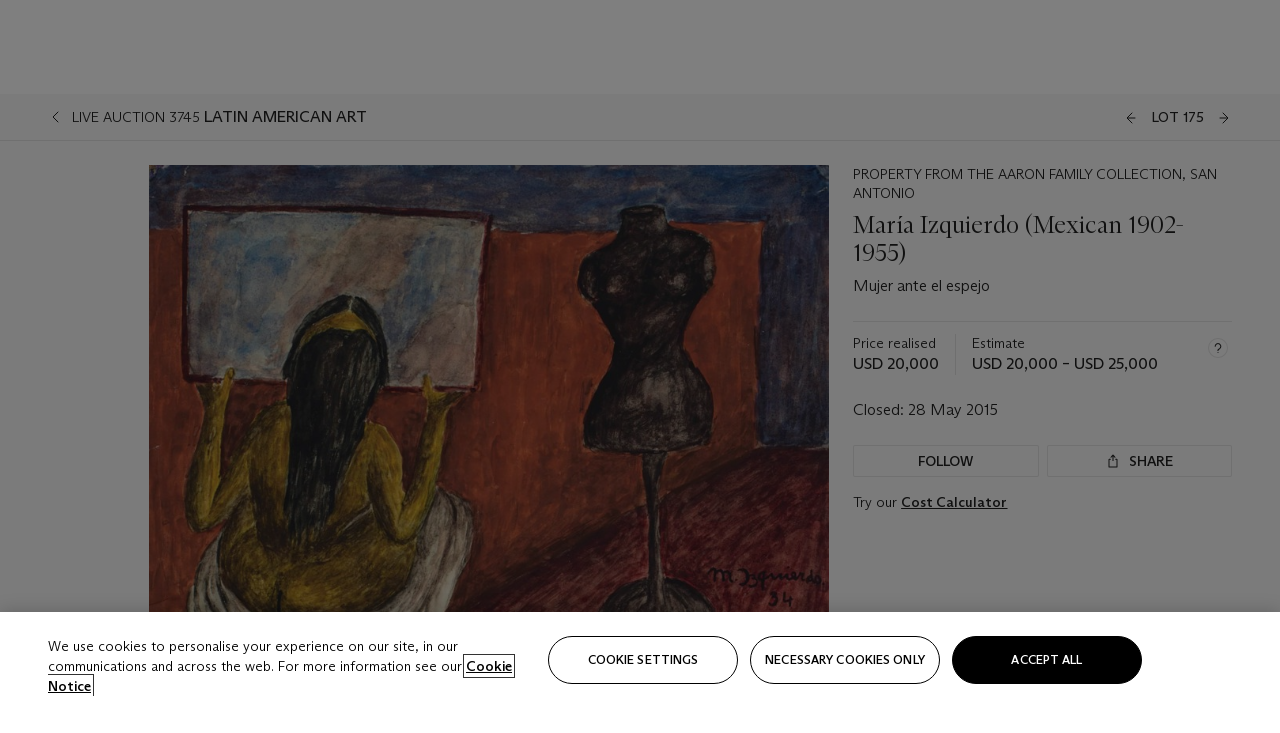

--- FILE ---
content_type: text/html; charset=utf-8
request_url: https://www.christies.com/en/lot/lot-5897427
body_size: 31001
content:



<!DOCTYPE html>
<html class="no-js" lang="en">
<head>
    <meta charset="utf-8" />
    
    


<script type="text/plain" class="optanon-category-2">
        
        var xmlHttp = new XMLHttpRequest();
        xmlHttp.open( "HEAD", "https://js.monitor.azure.com/scripts/b/ai.2.min.js", false );
        xmlHttp.onload = function() {
            if (xmlHttp.status == 200) {

                
                !function (T, l, y) { var S = T.location, k = "script", D = "instrumentationKey", C = "ingestionendpoint", I = "disableExceptionTracking", E = "ai.device.", b = "toLowerCase", w = "crossOrigin", N = "POST", e = "appInsightsSDK", t = y.name || "appInsights"; (y.name || T[e]) && (T[e] = t); var n = T[t] || function (d) { var g = !1, f = !1, m = { initialize: !0, queue: [], sv: "5", version: 2, config: d }; function v(e, t) { var n = {}, a = "Browser"; return n[E + "id"] = a[b](), n[E + "type"] = a, n["ai.operation.name"] = S && S.pathname || "_unknown_", n["ai.internal.sdkVersion"] = "javascript:snippet_" + (m.sv || m.version), { time: function () { var e = new Date; function t(e) { var t = "" + e; return 1 === t.length && (t = "0" + t), t } return e.getUTCFullYear() + "-" + t(1 + e.getUTCMonth()) + "-" + t(e.getUTCDate()) + "T" + t(e.getUTCHours()) + ":" + t(e.getUTCMinutes()) + ":" + t(e.getUTCSeconds()) + "." + ((e.getUTCMilliseconds() / 1e3).toFixed(3) + "").slice(2, 5) + "Z" }(), iKey: e, name: "Microsoft.ApplicationInsights." + e.replace(/-/g, "") + "." + t, sampleRate: 100, tags: n, data: { baseData: { ver: 2 } } } } var h = d.url || y.src; if (h) { function a(e) { var t, n, a, i, r, o, s, c, u, p, l; g = !0, m.queue = [], f || (f = !0, t = h, s = function () { var e = {}, t = d.connectionString; if (t) for (var n = t.split(";"), a = 0; a < n.length; a++) { var i = n[a].split("="); 2 === i.length && (e[i[0][b]()] = i[1]) } if (!e[C]) { var r = e.endpointsuffix, o = r ? e.location : null; e[C] = "https://" + (o ? o + "." : "") + "dc." + (r || "services.visualstudio.com") } return e }(), c = s[D] || d[D] || "", u = s[C], p = u ? u + "/v2/track" : d.endpointUrl, (l = []).push((n = "SDK LOAD Failure: Failed to load Application Insights SDK script (See stack for details)", a = t, i = p, (o = (r = v(c, "Exception")).data).baseType = "ExceptionData", o.baseData.exceptions = [{ typeName: "SDKLoadFailed", message: n.replace(/\./g, "-"), hasFullStack: !1, stack: n + "\nSnippet failed to load [" + a + "] -- Telemetry is disabled\nHelp Link: https://go.microsoft.com/fwlink/?linkid=2128109\nHost: " + (S && S.pathname || "_unknown_") + "\nEndpoint: " + i, parsedStack: [] }], r)), l.push(function (e, t, n, a) { var i = v(c, "Message"), r = i.data; r.baseType = "MessageData"; var o = r.baseData; return o.message = 'AI (Internal): 99 message:"' + ("SDK LOAD Failure: Failed to load Application Insights SDK script (See stack for details) (" + n + ")").replace(/\"/g, "") + '"', o.properties = { endpoint: a }, i }(0, 0, t, p)), function (e, t) { if (JSON) { var n = T.fetch; if (n && !y.useXhr) n(t, { method: N, body: JSON.stringify(e), mode: "cors" }); else if (XMLHttpRequest) { var a = new XMLHttpRequest; a.open(N, t), a.setRequestHeader("Content-type", "application/json"), a.send(JSON.stringify(e)) } } }(l, p)) } function i(e, t) { f || setTimeout(function () { !t && m.core || a() }, 500) } var e = function () { var n = l.createElement(k); n.src = h; var e = y[w]; return !e && "" !== e || "undefined" == n[w] || (n[w] = e), n.onload = i, n.onerror = a, n.onreadystatechange = function (e, t) { "loaded" !== n.readyState && "complete" !== n.readyState || i(0, t) }, n }(); y.ld < 0 ? l.getElementsByTagName("head")[0].appendChild(e) : setTimeout(function () { l.getElementsByTagName(k)[0].parentNode.appendChild(e) }, y.ld || 0) } try { m.cookie = l.cookie } catch (p) { } function t(e) { for (; e.length;)!function (t) { m[t] = function () { var e = arguments; g || m.queue.push(function () { m[t].apply(m, e) }) } }(e.pop()) } var n = "track", r = "TrackPage", o = "TrackEvent"; t([n + "Event", n + "PageView", n + "Exception", n + "Trace", n + "DependencyData", n + "Metric", n + "PageViewPerformance", "start" + r, "stop" + r, "start" + o, "stop" + o, "addTelemetryInitializer", "setAuthenticatedUserContext", "clearAuthenticatedUserContext", "flush"]), m.SeverityLevel = { Verbose: 0, Information: 1, Warning: 2, Error: 3, Critical: 4 }; var s = (d.extensionConfig || {}).ApplicationInsightsAnalytics || {}; if (!0 !== d[I] && !0 !== s[I]) { var c = "onerror"; t(["_" + c]); var u = T[c]; T[c] = function (e, t, n, a, i) { var r = u && u(e, t, n, a, i); return !0 !== r && m["_" + c]({ message: e, url: t, lineNumber: n, columnNumber: a, error: i }), r }, d.autoExceptionInstrumented = !0 } return m }(y.cfg); function a() { y.onInit && y.onInit(n) } (T[t] = n).queue && 0 === n.queue.length ? (n.queue.push(a), n.trackPageView({})) : a() }(window, document, {
                    src: "https://js.monitor.azure.com/scripts/b/ai.2.min.js", crossOrigin: "anonymous",
                    onInit: function (sdk) {
                        sdk.addTelemetryInitializer(function (envelope) {
                            if (envelope.baseType == "RemoteDependencyData")
                            {
                                var excludedDomains = ["cdn.cookielaw.org","o2.mouseflow.com","s.acquire.io","app.acquire.io","seg.mmtro.com","christiesinc.tt.omtrdc.net","dpm.demdex.net","smetrics.christies.com","ct.pinterest.com","www.google-analytics.com"];

                                for (let i = 0; i < excludedDomains.length; i++)
                                {
                                    if (envelope.baseData.target.includes(excludedDomains[i]))
                                    {
                                        return false;
                                    }
                                }
                            }

                            return true;
                        });
                    },
                    cfg: {
                        instrumentationKey: "5c229b10-0be6-42b4-bfbf-0babaf38d0ac",
                        disableFetchTracking: false,
                        disablePageUnloadEvents: ["unload"]
                    }
                });
                
            }
        }

        try{
            xmlHttp.send( null );
        } catch (error) {
            // ignore: user is blocking scripts, what else can we do?
        }

</script>



    <script>
        window.chrGlobal = {"ismobileapp":false,"distribution_package_url":"https://dsl.assets.christies.com/distribution/production/latest/index.js","distribution_package_app_name":"stories","language":"en","analytics_env":"christiesprod","analytics_region_tag":"data-track","analytics_debug":false,"is_authenticated":false,"analytics_datalayer":true,"share":{"client_id":"ra-5fc8ecd336145103","items":[{"type":"email","label_txt":"Email","analytics_id":"live_socialshare_email","aria_share_title_txt":"Share via Email"}]},"labels":{"close_modal_txt":"Close modal window"},"access_token_expiration":"0"};
    </script>

<script type="module">
    import { initializePackage } from 'https://dsl.assets.christies.com/distribution/production/latest/index.js';
    initializePackage("sitecore");
</script>




    <title>Mar&#237;a Izquierdo (Mexican 1902-1955), Mujer ante el espejo | Christie&#39;s</title>

    <meta name="description" content="Mujer ante el espejo" />

    <meta name="keywords" content="Christie’s, Live Auction, Auction, Lot" />

    <link rel="canonical" href="https://www.christies.com/en/lot/lot-5897427" />

    <meta name="robots" content="all" />

    <meta name="christies-ctx-item" content="{DB47C573-0E0A-4C5F-A264-DB8584B23DD7}" />





    <meta name="og:title" content="Mar&#237;a Izquierdo (Mexican 1902-1955), Mujer ante el espejo | Christie&#39;s" />

    <meta name="og:description" content="Mujer ante el espejo" />

    <meta name="og:image" content="https://www.christies.com/img/LotImages/2015/NYR/2015_NYR_03745_0175_000(maria_izquierdo_mujer_ante_el_espejo065334).jpg?mode=max" />

    <meta name="og:type" content="website" />

    <meta name="og:url" content="https://www.christies.com/en/lot/lot-5897427" />




<meta name="viewport" content="width=device-width, initial-scale=1" />
<meta http-equiv="X-UA-Compatible" content="IE=edge" />
<meta name="format-detection" content="telephone=no">

<link href="https://dsl.assets.christies.com/design-system-library/production/critical.min.css" rel="preload stylesheet" as="style" fetchpriority="high" />
<link href="https://dsl.assets.christies.com/design-system-library/production/arizona.min.css" rel="preload stylesheet" as="style" fetchpriority="high" />

<script src="https://dsl.assets.christies.com/design-system-library/production/critical.min.js" async></script>
<script type="module" src="https://dsl.assets.christies.com/design-system-library/production/christies-design-system-library.esm.js" defer></script>
<script nomodule src="https://dsl.assets.christies.com/design-system-library/production/christies-design-system-library.js" defer></script>
<link href="https://dsl.assets.christies.com/design-system-library/production/christies-design-system-library.css" rel="preload stylesheet" as="style" fetchpriority="high" />

<script>
    function getRootNode(o) { return "object" == typeof o && Boolean(o.composed) ? getShadowIncludingRoot(this) : getRoot(this) } function getShadowIncludingRoot(o) { var t = getRoot(o); return isShadowRoot(t) ? getShadowIncludingRoot(t.host) : t } function getRoot(o) { return null != o.parentNode ? getRoot(o.parentNode) : o }
    function isShadowRoot(o) { return "#document-fragment" === o.nodeName && "ShadowRoot" === o.constructor.name } Object.defineProperty(Node.prototype, "getRootNode", { enumerable: !1, configurable: !1, value: getRootNode });
</script>




<link rel='shortcut icon' type='image/x-icon' href='/Assets/Discovery.Project.Website/V2023/favicons/favicon.ico'><link rel='icon' type='image/png' href='/Assets/Discovery.Project.Website/V2023/favicons/favicon-16x16.png' sizes='16x16'><link rel='icon' type='image/png' href='/Assets/Discovery.Project.Website/V2023/favicons/favicon-32x32.png' sizes='32x32'><link rel='apple-touch-icon' type='image/png' href='/Assets/Discovery.Project.Website/V2023/favicons/apple-touch-icon-57x57.png' sizes='57x57'><link rel='apple-touch-icon' type='image/png' href='/Assets/Discovery.Project.Website/V2023/favicons/apple-touch-icon-60x60.png' sizes='60x60'><link rel='apple-touch-icon' type='image/png' href='/Assets/Discovery.Project.Website/V2023/favicons/apple-touch-icon-72x72.png' sizes='72x72'><link rel='apple-touch-icon' type='image/png' href='/Assets/Discovery.Project.Website/V2023/favicons/apple-touch-icon-76x76.png' sizes='76x76'><link rel='apple-touch-icon' type='image/png' href='/Assets/Discovery.Project.Website/V2023/favicons/apple-touch-icon-114x114.png' sizes='114x114'><link rel='apple-touch-icon' type='image/png' href='/Assets/Discovery.Project.Website/V2023/favicons/apple-touch-icon-120x120.png' sizes='120x120'><link rel='apple-touch-icon' type='image/png' href='/Assets/Discovery.Project.Website/V2023/favicons/apple-touch-icon-144x144.png' sizes='144x144'><link rel='apple-touch-icon' type='image/png' href='/Assets/Discovery.Project.Website/V2023/favicons/apple-touch-icon-152x152.png' sizes='152x152'><link rel='apple-touch-icon' type='image/png' href='/Assets/Discovery.Project.Website/V2023/favicons/apple-touch-icon-167x167.png' sizes='167x167'><link rel='apple-touch-icon' type='image/png' href='/Assets/Discovery.Project.Website/V2023/favicons/apple-touch-icon-180x180.png' sizes='180x180'><link rel='apple-touch-icon' type='image/png' href='/Assets/Discovery.Project.Website/V2023/favicons/apple-touch-icon-1024x1024.png' sizes='1024x1024'><link rel='apple-touch-startup-image' media='(min-width: 320px) and (min-height: 480px) and (-webkit-device-pixel-ratio: 1)' type='image/png' href='/Assets/Discovery.Project.Website/V2023/favicons/apple-touch-startup-image-320x460.png'><link rel='apple-touch-startup-image' media='(min-width: 320px) and (min-height: 480px) and (-webkit-device-pixel-ratio: 2)' type='image/png' href='/Assets/Discovery.Project.Website/V2023/favicons/apple-touch-startup-image-640x920.png'><link rel='apple-touch-startup-image' media='(min-width: 320px) and (min-height: 568px) and (-webkit-device-pixel-ratio: 2)' type='image/png' href='/Assets/Discovery.Project.Website/V2023/favicons/apple-touch-startup-image-640x1096.png'><link rel='apple-touch-startup-image' media='(min-width: 375px) and (min-height: 667px) and (-webkit-device-pixel-ratio: 2)' type='image/png' href='/Assets/Discovery.Project.Website/V2023/favicons/apple-touch-startup-image-750x1294.png'><link rel='apple-touch-startup-image' media='(min-width: 414px) and (min-height: 736px) and (orientation: landscape) and (-webkit-device-pixel-ratio: 3)' type='image/png' href='/Assets/Discovery.Project.Website/V2023/favicons/apple-touch-startup-image-1182x2208.png'><link rel='apple-touch-startup-image' media='(min-width: 414px) and (min-height: 736px) and (orientation: portrait) and (-webkit-device-pixel-ratio: 3)' type='image/png' href='/Assets/Discovery.Project.Website/V2023/favicons/apple-touch-startup-image-1242x2148.png'><link rel='apple-touch-startup-image' media='(min-width: 414px) and (min-height: 736px) and (orientation: portrait) and (-webkit-device-pixel-ratio: 3)' type='image/png' href='/Assets/Discovery.Project.Website/V2023/favicons/apple-touch-startup-image-748x1024.png'><link rel='apple-touch-startup-image' media='(min-width: 768px) and (min-height: 1024px) and (orientation: portrait) and (-webkit-device-pixel-ratio: 1)' type='image/png' href='/Assets/Discovery.Project.Website/V2023/favicons/apple-touch-startup-image-768x1004.png'><link rel='apple-touch-startup-image' media='(min-width: 768px) and (min-height: 1024px) and (orientation: landscape) and (-webkit-device-pixel-ratio: 2)' type='image/png' href='/Assets/Discovery.Project.Website/V2023/favicons/apple-touch-startup-image-1496x2048.png'><link rel='apple-touch-startup-image' media='(min-width: 768px) and (min-height: 1024px) and (orientation: portrait) and (-webkit-device-pixel-ratio: 2)' type='image/png' href='/Assets/Discovery.Project.Website/V2023/favicons/apple-touch-startup-image-1536x2008.png'><link rel='icon' type='image/png' href='/Assets/Discovery.Project.Website/V2023/favicons/coast-228x228.png'>
        <meta name="mobile-web-app-capable" content="yes" />
        <meta name="theme-color" content="#fff" />
        <meta name="application-name" content="Christie&#39;s" />
        <meta name="apple-mobile-web-app-capable" content="yes" />
        <meta name="apple-mobile-web-app-status-bar-style" content="black-translucent" />
        <meta name="apple-mobile-web-app-title" content="Christie&#39;s" />
        <meta name="msapplication-TileColor" content="#fff" />
        <meta name="msapplication-TileImage" content="/Assets/Discovery.Project.Website/mstile-144x144.png" />
        <meta name="msapplication-config" content="\Assets\Discovery.Project.Website\favicons\browserconfig.xml" />
        <meta name="yandex-tableau-widget" content="\Assets\Discovery.Project.Website\favicons\yandex-browser-manifest.json" />



    <script>
    var $buoop = {
        required: { e: -4, f: -3, o: -3, s: -1, c: -3 }, insecure: true, unsupported: true, api: 2020.02, text: {
            'msg': 'Your web browser ({brow_name}) is out of date.',
            'msgmore': 'Update your browser for more security, speed and the best experience on this site.',
            'bupdate': 'Update browser',
            'bignore': 'Ignore',
            'remind': 'You will be reminded in {days} days.',
            'bnever': 'Never show again'
        }
    };
    function $buo_f() {
        var e = document.createElement("script");
        e.src = "//browser-update.org/update.min.js";
        document.body.appendChild(e);
    };
    try { document.addEventListener("DOMContentLoaded", $buo_f, false) }
    catch (e) { window.attachEvent("onload", $buo_f) }
    </script>





<style>
    .chr-theme--living-color.chr-theme--living-color {
        --c-accent: 0, 0%, 97%;
        --c-dominant: 0, 0%, 13%;
    }
</style>
</head>
    <body>
        
        




<script>
    window.chrComponents = window.chrComponents || {};
    window.chrComponents.header = {"data":{"header":{"language":"en","language_id":"1","is_authenticated":false,"page_refresh_after_sign_in":true,"page_refresh_after_sign_out":true,"sign_up_account_url":"https://signup.christies.com/signup","sign_up_from_live_chat_account_url":"https://signup.christies.com/signup?fromLiveChat=true","forgot_your_password_url":"/mychristies/passwordretrieval.aspx","login_aws_waf_security_script_url":"https://671144c6c9ff.us-east-1.sdk.awswaf.com/671144c6c9ff/11d0f81935d9/challenge.js","sign_in_api_endpoint":{"url":"https://dw-prod-auth.christies.com","path":"auth/api/v1/login","method":"POST","parameters":{"fromSignInToBid":""}},"sign_out_api_endpoint":{"url":"https://dw-prod-auth.christies.com","path":"auth/api/v1/logout","method":"POST","parameters":{"currentPageUri":""}},"sliding_session_api_endpoint":{"url":"https://dw-prod-auth.christies.com","path":"auth/api/v1/refresh","method":"POST","parameters":null},"languages":[{"title_txt":"繁","full_title_txt":"Traditional Chinese","aria_label_txt":"Traditional Chinese","query_string_parameters":{"lid":"3","sc_lang":"zh"}},{"title_txt":"简","full_title_txt":"Simplified Chinese","aria_label_txt":"Simplified Chinese","query_string_parameters":{"lid":"4","sc_lang":"zh-cn"}}],"search":{"url":"/en/search","numbers_of_letters_to_start":0,"time_to_start":0},"access_token_expiration":"0"}},"labels":{"aria_back_to_parent_txt":"Back to parent menu","aria_expanded_menu_item_txt":"Press arrow down to enter the secondary menu","aria_main_nav_txt":"Primary","aria_menu_txt":"Menu","aria_search_btn_txt":"Submit search","aria_search_txt":"Search","aria_skip_link_txt":"Skip links","aria_user_navigation_txt":"User navigation","back_button_txt":"Back","choose_language_txt":"Choose language","language_label_txt":"English","language_txt":"Language","placeholder_txt":"Search by keyword","skip_link_txt":"Skip to main content","view_all_txt":"View all","login_modal_title_txt":"Sign in to your account","login_modal_title_from_live_chat_txt":"Please log in or create an account to chat with a client service representative","login_modal_username_txt":"Email address","login_modal_username_required_error_txt":"Please enter your email address","login_modal_password_txt":"Password","login_modal_password_required_error_txt":"Please enter your password","login_modal_forgot_your_password_txt":"Forgot your password?","login_modal_sign_in_txt":"Sign in","login_modal_create_new_account_txt":"Create an account","login_modal_show_password_txt":"Reveal password","login_modal_hide_password_txt":"Hide password","login_modal_error_txt":"Something went wrong. Please try again.","login_modal_invalid_credentials_txt":"Your email address and password do not match. Please try again.","login_modal_account_locked_txt":"Your account has been temporarily locked due to multiple login attempts. We’ve sent you an email with instructions on how to unlock it. For more help, contact <a class=\"chr-alert-next__content__link\" href=\"https://christies.com/\" target=\"_blank\">Client Services</a>.","refresh_modal_title_txt":"You've been signed out!","refresh_modal_message_txt":"You are no longer authenticated. Please refresh your page and sign in again if you wish to bid in auctions.","refresh_modal_button_txt":"Refresh the page"}};
</script>

<style>
    :root {
        /* Header heights for CLS prevention */
        --header-height-mobile: 56px;   /* Height for mobile screens */
        --header-height-desktop: 94px;  /* Height for desktop screens */
    }
    #headerHost {
        height: var(--header-height-mobile);
    }

    @media (min-width: 1280px) {
        #headerHost {
            height: var(--header-height-desktop);
        }
    }

</style>

<div id="headerHost">
    <template shadowrootmode="open">
        <link rel="stylesheet" href="https://dsl.assets.christies.com/react-legacy-integration/production/latest/index.css" />
        <div id="headerRoot" />
    </template>
</div>

<script type="module">
    import ReactTools, { Header, AuthContext } from 'https://dsl.assets.christies.com/react-legacy-integration/production/latest/index.js';

    const shadowRoot = document.getElementById('headerHost').shadowRoot
    const root = ReactTools.createRoot(shadowRoot.getElementById("headerRoot"));

    const authParams = {
        login: () => { window.dispatchEvent(new CustomEvent("chr.openLoginModal")) },
        logout: () => { window.dispatchEvent(new CustomEvent("chr.logout")) },
        isAuthenticated: false,
        getToken: () => "",
    }

    root.render(
        ReactTools.createElement(AuthContext.Provider, { value: authParams }, ReactTools.createElement(Header, {
                headerData: {"data":{"language":"en","logo":{"title_txt":"Christie's","url":"/en","analytics_id":"logo"},"search":{"url":"/en/search","numbers_of_letters_to_start":0,"time_to_start":0},"languages":[{"title_txt":"EN","full_title_txt":"English","aria_label_txt":"English","query_string_parameters":{"lid":"1","sc_lang":"en"}},{"title_txt":"繁","full_title_txt":"Traditional Chinese","aria_label_txt":"Traditional Chinese","query_string_parameters":{"lid":"3","sc_lang":"zh"}},{"title_txt":"简","full_title_txt":"Simplified Chinese","aria_label_txt":"Simplified Chinese","query_string_parameters":{"lid":"4","sc_lang":"zh-cn"}}],"main_navigation_links":[{"secondary_navigation_links":[{"show_view_all":false,"items":[{"title_txt":"Upcoming auctions","url":"/en/calendar?filters=|event_live|event_115|","analytics_id":"upcomingauctions","truncate_at_two_lines":false},{"title_txt":"Current exhibitions","url":"https://www.christies.com/en/stories/on-view-4323c96e8d15434092ff8abf2f2070fc?sc_mode=normal","analytics_id":"currentexhibitions","truncate_at_two_lines":false},{"title_txt":"Browse all art and objects","url":"/en/browse?sortby=relevance","analytics_id":"browseallartandobjects","truncate_at_two_lines":false},{"title_txt":"Auction results","url":"https://www.christies.com/en/results","analytics_id":"auctionresults","truncate_at_two_lines":false}],"title_txt":"Calendar","url":"https://www.christies.com/en/calendar","analytics_id":"calendar"},{"show_view_all":true,"items":[{"title_txt":"First Open | Post-War & Contemporary Art","url":"https://onlineonly.christies.com/s/first-open-post-war-contemporary-art/lots/3745","analytics_id":"firstopenpostwarandcontemporaryart","truncate_at_two_lines":false},{"title_txt":"Latin American Art Online","url":"https://onlineonly.christies.com/s/latin-american-art-online/lots/3758","analytics_id":"latinamericanartonline","truncate_at_two_lines":false},{"title_txt":"Studio 1766: Christie’s London Staff Art Show","url":"https://onlineonly.christies.com/s/studio-1766-christies-london-staff-art-show/lots/3901","analytics_id":"studio1766christieslondonstaffartshow","truncate_at_two_lines":false},{"title_txt":"Watches Online: The New York Edit","url":"https://onlineonly.christies.com/s/watches-online-new-york-edit/lots/4010","analytics_id":"watchesonlinethenewyorkedit","truncate_at_two_lines":false},{"title_txt":"Joaillerie Paris","url":"https://onlineonly.christies.com/s/joaillerie-paris/lots/3782","analytics_id":"joaillerieparis","truncate_at_two_lines":false},{"title_txt":"COLLECTOR/CONNOISSEUR: The Max N. Berry Collection; American Art Evening Sale","url":"/en/auction/collector-connoisseur-the-max-n-berry-collection-american-art-evening-sale-24513-nyr/","analytics_id":"collectorconnoisseurthemaxnberrycollectionamericanarteveningsale","truncate_at_two_lines":false}],"title_txt":"Current Auctions","url":"/en/calendar?filters=|event_live|event_115|","analytics_id":"currentauctions"},{"show_view_all":true,"items":[{"title_txt":"Luxury | Global","url":"/en/events/luxury-week/what-is-on","analytics_id":"luxury","truncate_at_two_lines":true}],"title_txt":"Featured","url":"/en/calendar","analytics_id":"featured"}],"title_txt":"Auctions","url":"https://www.christies.com/en/calendar","analytics_id":"auctions"},{"secondary_navigation_links":[{"show_view_all":true,"items":[{"title_txt":"Nordic Lights | London","url":"/en/private-sales/exhibitions/nordic-lights-3bd56464-1b20-49c6-9022-415e3f72e4f8/overview","analytics_id":"nordiclights","truncate_at_two_lines":true},{"title_txt":"Attraverso / À Travers - Italian and French Art in Dialogue | Milan","url":"/en/private-sales/exhibitions/attraverso-a-travers-italian-and-french-art-in-dialogue--68cb1f43-977a-4f87-8639-e29226287fe1/overview","analytics_id":"italianandfrenchartindialogue","truncate_at_two_lines":true},{"title_txt":"COLLECTOR/CONNOISSEUR The Max N. Berry Collections Selected Hannukah Lamps | New York","url":"/en/private-sales/exhibitions/collector-connoisseur-the-max-n-berry-collections-selected-hannukah-lamps-fe89ab1a-0586-497e-be14-a119591b3df3/browse-works","analytics_id":"collectorconnoisseurthemaxnberrycollectionsselectedhannukahlamps","truncate_at_two_lines":true},{"title_txt":"Decorative Arts For Your Home | Online","url":"https://www.private.christies.com/","analytics_id":"decorativeartsforyourhome","truncate_at_two_lines":true}],"title_txt":"Current Exhibitions","url":"https://www.christies.com/en/private-sales/whats-on-offer","analytics_id":"currentexhibitions"},{"show_view_all":true,"items":[{"title_txt":"American Art","url":"/private-sales/categories?filters=DepartmentIds%7B3%7D","analytics_id":"americanart","truncate_at_two_lines":false},{"title_txt":"European Furniture & Works of Art","url":"/en/private-sales/categories?filters=%7CDepartmentIds%7B26%7D%7C&loadall=false&page=1&sortby=PublishDate","analytics_id":"europeanfurnitureandworksofart","truncate_at_two_lines":true},{"title_txt":"Handbags and Accessories","url":"/private-sales/categories?filters=DepartmentIds%7B22%7D","analytics_id":"handbags","truncate_at_two_lines":false},{"title_txt":"Impressionist and Modern Art","url":"/private-sales/categories?filters=DepartmentIds%7B29%7D","analytics_id":"impressionistandmodernart","truncate_at_two_lines":false},{"title_txt":"Post War and Contemporary Art","url":"/private-sales/categories?filters=DepartmentIds%7B74%7D","analytics_id":"postwarandcontemporaryart","truncate_at_two_lines":false},{"title_txt":"Silver","url":"/private-sales/categories?filters=%7CDepartmentIds%7B48%7D%7C&loadall=false&page=1&sortby=PublishDate","analytics_id":"silver","truncate_at_two_lines":false},{"title_txt":"Watches and Wristwatches","url":"/en/private-sales/categories?filters=%7CDepartmentIds%7B60%7D%7C&page=1&sortby=PublishDate","analytics_id":"watchesandwristwatches","truncate_at_two_lines":false}],"title_txt":"Categories","url":"https://www.christies.com/en/private-sales/categories","analytics_id":"categories"},{"show_view_all":false,"items":[{"title_txt":"Request an estimate","url":"https://www.christies.com/selling-services/auction-services/auction-estimates/overview/","analytics_id":"requestanestimate","truncate_at_two_lines":false},{"title_txt":"Selling guide","url":"https://www.christies.com/en/help/selling-guide/overview","analytics_id":"sellingguide","truncate_at_two_lines":false},{"title_txt":"About Private Sales","url":"https://www.christies.com/en/private-sales/about","analytics_id":"aboutprivatesales","truncate_at_two_lines":false}],"title_txt":"Sell with us","url":"https://www.christies.com/en/help/selling-guide/overview","analytics_id":"sellwithus"}],"title_txt":"Private Sales","url":"/en/private-sales/whats-on-offer","analytics_id":"privatesales"},{"secondary_navigation_links":[{"show_view_all":false,"items":[{"title_txt":"Request an estimate","url":"https://www.christies.com/selling-services/auction-services/auction-estimates/overview/","analytics_id":"requestanestimate","truncate_at_two_lines":false},{"title_txt":"Finance your art","url":"https://www.christies.com/en/services/art-finance/overview","analytics_id":"financeyourart","truncate_at_two_lines":true},{"title_txt":"Selling guide","url":"https://www.christies.com/en/help/selling-guide/overview","analytics_id":"sellingguide","truncate_at_two_lines":false},{"title_txt":"Auction results","url":"https://www.christies.com/en/results","analytics_id":"auctionresults","truncate_at_two_lines":false}],"title_txt":"Sell with us","url":"https://www.christies.com/en/help/selling-guide/overview","analytics_id":"sellwithus"},{"show_view_all":true,"items":[{"title_txt":"19th Century European Art","url":"/en/departments/19th-century-european-art","analytics_id":"19thcenturyeuropeanart","truncate_at_two_lines":false},{"title_txt":"African and Oceanic Art","url":"/en/departments/african-and-oceanic-art","analytics_id":"africanandoceanicart","truncate_at_two_lines":false},{"title_txt":"American Art","url":"/en/departments/american-art","analytics_id":"americanart","truncate_at_two_lines":false},{"title_txt":"Ancient Art and Antiquities","url":"/en/departments/ancient-art-and-antiquities","analytics_id":"ancientartandantiquities","truncate_at_two_lines":false},{"title_txt":"Automobiles, Cars, Motorcycles and Automobilia","url":"/en/department/automobiles-cars-motorcycles-automobilia","analytics_id":"automobilescarsmotorcyclesandautomobilia","truncate_at_two_lines":false},{"title_txt":"Books and Manuscripts","url":"/en/departments/books-and-manuscripts","analytics_id":"booksandmanuscripts","truncate_at_two_lines":false},{"title_txt":"Chinese Ceramics and Works of Art","url":"/en/departments/chinese-ceramics-and-works-of-art","analytics_id":"chineseceramicsandworksofart","truncate_at_two_lines":false},{"title_txt":"Chinese Paintings","url":"/en/departments/chinese-paintings","analytics_id":"chinesepaintings","truncate_at_two_lines":false},{"title_txt":"Design","url":"/en/departments/design","analytics_id":"design","truncate_at_two_lines":false},{"title_txt":"European Furniture and Works of Art","url":"/en/departments/european-furniture-and-works-of-art","analytics_id":"europeanfurnitureandworksofart","truncate_at_two_lines":false},{"title_txt":"Handbags and Accessories","url":"/en/departments/handbags-and-accessories","analytics_id":"handbagsandaccessories","truncate_at_two_lines":false},{"title_txt":"Impressionist and Modern Art","url":"/en/departments/impressionist-and-modern-art","analytics_id":"impressionistandmodernart","truncate_at_two_lines":false},{"title_txt":"Islamic and Indian Art","url":"/en/departments/islamic-and-indian-art","analytics_id":"islamicandindianart","truncate_at_two_lines":false},{"title_txt":"Japanese Art","url":"/en/departments/japanese-art","analytics_id":"japaneseart","truncate_at_two_lines":false},{"title_txt":"Jewellery","url":"/en/departments/jewellery","analytics_id":"jewellery","truncate_at_two_lines":false},{"title_txt":"Latin American Art","url":"/en/departments/latin-american-art","analytics_id":"latinamericanart","truncate_at_two_lines":false},{"title_txt":"Modern and Contemporary Middle Eastern Art","url":"/en/departments/modern-and-contemporary-middle-eastern-art","analytics_id":"modernandcontemporarymiddleeasternart","truncate_at_two_lines":false},{"title_txt":"Old Master Drawings","url":"/en/departments/old-master-drawings","analytics_id":"oldmasterdrawings","truncate_at_two_lines":false},{"title_txt":"Old Master Paintings","url":"/en/departments/old-master-paintings","analytics_id":"oldmasterpaintings","truncate_at_two_lines":false},{"title_txt":"Photographs","url":"/en/departments/photographs","analytics_id":"photographs","truncate_at_two_lines":false},{"title_txt":"Post-War and Contemporary Art","url":"/en/departments/post-war-and-contemporary-art","analytics_id":"post-warandcontemporaryart","truncate_at_two_lines":false},{"title_txt":"Prints and Multiples","url":"/en/departments/prints-and-multiples","analytics_id":"printsandmultiples","truncate_at_two_lines":false},{"title_txt":"Private and Iconic Collections","url":"/en/departments/private-and-iconic-collections","analytics_id":"privateandiconiccollections","truncate_at_two_lines":false},{"title_txt":"Rugs and Carpets","url":"/en/departments/rugs-and-carpets","analytics_id":"rugsandcarpets","truncate_at_two_lines":false},{"title_txt":"Watches and Wristwatches","url":"/en/departments/watches-and-wristwatches","analytics_id":"watchesandwristwatches","truncate_at_two_lines":false},{"title_txt":"Wine and Spirits","url":"/en/departments/wine-and-spirits","analytics_id":"wineandspirits","truncate_at_two_lines":false}],"title_txt":"Departments","url":"https://www.christies.com/departments/Index.aspx","analytics_id":"departments"}],"title_txt":"Sell","url":"https://www.christies.com/en/help/selling-guide/overview","analytics_id":"sell"},{"secondary_navigation_links":[{"show_view_all":true,"items":[{"title_txt":"19th Century European Art","url":"/en/departments/19th-century-european-art","analytics_id":"19thcenturyeuropeanart","truncate_at_two_lines":false},{"title_txt":"African and Oceanic Art","url":"/en/departments/african-and-oceanic-art","analytics_id":"africanandoceanicart","truncate_at_two_lines":false},{"title_txt":"American Art","url":"/en/departments/american-art","analytics_id":"americanart","truncate_at_two_lines":false},{"title_txt":"Ancient Art and Antiquities","url":"/en/departments/ancient-art-and-antiquities","analytics_id":"ancientartandantiquities","truncate_at_two_lines":false},{"title_txt":"Automobiles, Cars, Motorcycles and Automobilia","url":"/en/department/automobiles-cars-motorcycles-automobilia","analytics_id":"automobilescarsmotorcyclesandautomobilia","truncate_at_two_lines":false},{"title_txt":"Books and Manuscripts","url":"/en/departments/books-and-manuscripts","analytics_id":"booksandmanuscripts","truncate_at_two_lines":false},{"title_txt":"Chinese Ceramics and Works of Art","url":"/en/departments/chinese-ceramics-and-works-of-art","analytics_id":"chineseceramicsandworksofart","truncate_at_two_lines":false},{"title_txt":"Chinese Paintings","url":"/en/departments/chinese-paintings","analytics_id":"chinesepaintings","truncate_at_two_lines":false},{"title_txt":"Design","url":"/en/departments/design","analytics_id":"design","truncate_at_two_lines":false},{"title_txt":"European Furniture and Works of Art","url":"/en/departments/european-furniture-and-works-of-art","analytics_id":"europeanfurnitureandworksofart","truncate_at_two_lines":false},{"title_txt":"European Sculpture and Works of Art","url":"/en/departments/european-sculpture","analytics_id":"europeansculptureandworksofart","truncate_at_two_lines":false},{"title_txt":"Guitars","url":"https://www.christies.com/en/department/guitars","analytics_id":"guitars","truncate_at_two_lines":false},{"title_txt":"Handbags and Accessories","url":"/en/departments/handbags-and-accessories","analytics_id":"handbagsandaccessories","truncate_at_two_lines":false},{"title_txt":"Impressionist and Modern Art","url":"/en/departments/impressionist-and-modern-art","analytics_id":"impressionistandmodernart","truncate_at_two_lines":false},{"title_txt":"Indian, Himalayan and Southeast Asian Art","url":"/en/departments/indian-himalayan-and-southeast-asian-art","analytics_id":"indianhimalayanandsoutheastasianart","truncate_at_two_lines":false},{"title_txt":"Islamic and Indian Art","url":"/en/departments/islamic-and-indian-art","analytics_id":"islamicandindianart","truncate_at_two_lines":false},{"title_txt":"Japanese Art","url":"/en/departments/japanese-art","analytics_id":"japaneseart","truncate_at_two_lines":false},{"title_txt":"Jewellery","url":"/en/departments/jewellery","analytics_id":"jewellery","truncate_at_two_lines":false},{"title_txt":"Judaica","url":"/en/events/judaica","analytics_id":"judaica","truncate_at_two_lines":false},{"title_txt":"Latin American Art","url":"/en/departments/latin-american-art","analytics_id":"latinamericanart","truncate_at_two_lines":false},{"title_txt":"Modern and Contemporary Middle Eastern Art","url":"/en/departments/modern-and-contemporary-middle-eastern-art","analytics_id":"modernandcontemporarymiddleeasternart","truncate_at_two_lines":false},{"title_txt":"Modern British and Irish Art","url":"/en/departments/modern-british-and-irish-art","analytics_id":"modernbritishandirishart","truncate_at_two_lines":false},{"title_txt":"Old Master Drawings","url":"/en/departments/old-master-drawings","analytics_id":"oldmasterdrawings","truncate_at_two_lines":false},{"title_txt":"Old Master Paintings","url":"/en/departments/old-master-paintings","analytics_id":"oldmasterpaintings","truncate_at_two_lines":false},{"title_txt":"Photographs","url":"/en/departments/photographs","analytics_id":"photographs","truncate_at_two_lines":false},{"title_txt":"Post-War and Contemporary Art","url":"/en/departments/post-war-and-contemporary-art","analytics_id":"post-warandcontemporaryart","truncate_at_two_lines":false},{"title_txt":"Prints and Multiples","url":"/en/departments/prints-and-multiples","analytics_id":"printsandmultiples","truncate_at_two_lines":false},{"title_txt":"Private and Iconic Collections","url":"/en/departments/private-and-iconic-collections","analytics_id":"privateandiconiccollections","truncate_at_two_lines":false},{"title_txt":"Rugs and Carpets","url":"/en/departments/rugs-and-carpets","analytics_id":"rugsandcarpets","truncate_at_two_lines":false},{"title_txt":"Science and Natural History","url":"/en/departments/science-and-natural-history","analytics_id":"scienceandnaturalhistory","truncate_at_two_lines":false},{"title_txt":"Silver","url":"/en/departments/silver","analytics_id":"silver","truncate_at_two_lines":false},{"title_txt":"South Asian Modern and Contemporary Art","url":"/en/departments/south-asian-modern-contemporary-art","analytics_id":"southasianmoderncontemporaryart","truncate_at_two_lines":false},{"title_txt":"Sports Memorabilia","url":"/en/departments/sports-memorabilia","analytics_id":"sportsmemorabilia","truncate_at_two_lines":false},{"title_txt":"Watches and Wristwatches","url":"/en/departments/watches-and-wristwatches","analytics_id":"watchesandwristwatches","truncate_at_two_lines":false},{"title_txt":"Wine and Spirits","url":"/en/departments/wine-and-spirits","analytics_id":"wineandspirits","truncate_at_two_lines":false}],"title_txt":"Departments","url":"/en/departments","analytics_id":"departments"}],"title_txt":"Departments","url":"/en/departments","analytics_id":"departments"},{"secondary_navigation_links":[{"show_view_all":true,"items":[{"title_txt":"Books from the Royal Society of Medicine","url":"/en/stories/highlights-from-the-royal-society-of-medicine-by-harvey-jenner-morton-parkinson-semmelweis-snow-0785298161d84c0fa2772d5e9d264b76","analytics_id":"booksfromtheroyalsocietyofmedicine","truncate_at_two_lines":true},{"title_txt":"Art and objects from the Stern family","url":"/en/stories/the-stern-family-collection-of-celebrated-european-artists-and-makers-of-the-17th-18th-and-19th-centuries-96bed75dbf46458f8c3a0c561c95bcc2","analytics_id":"artandobjectsfromthesternfamily","truncate_at_two_lines":true},{"title_txt":"A dinosaur nicknamed Spike","url":"/en/stories/spike-a-rare-cretaceous-fossil-dinosaur-skeleton-793626152c224f7587eccf367563e385","analytics_id":"adinosaurnicknamedspike","truncate_at_two_lines":true}],"title_txt":"Watch","url":"https://www.christies.com/en/stories/archive?storyMedia=e09d5991101e48dba43668c3d429d1f1","analytics_id":"watch"},{"show_view_all":true,"items":[{"title_txt":"Specialist picks: New York Luxury Week","url":"/en/stories/luxury-specialist-picks-december-2025-1380f2a09cd148039e594c1d3d78092e","analytics_id":"specialistpicksnewyorkluxuryweek","truncate_at_two_lines":true},{"title_txt":"100 years of Art Deco","url":"/en/stories/art-deco-centennial-collectors-0bbad1e092364adcac6a086a8760c84e","analytics_id":"100yearsofartdeco","truncate_at_two_lines":true},{"title_txt":"The Art Deco jewels of Suzanne Belperron","url":"/en/stories/the-jewels-of-suzanne-belperron-f158f28ac43e407cbee6b7a75a9d09b6","analytics_id":"artdecojewelsofsuzannebelperron","truncate_at_two_lines":false}],"title_txt":"Read","url":"https://www.christies.com/en/stories/archive","analytics_id":"read"},{"show_view_all":false,"items":[{"title_txt":"Current exhibitions","url":"https://www.christies.com/en/stories/on-view-4323c96e8d15434092ff8abf2f2070fc","analytics_id":"currentexhibition","truncate_at_two_lines":false},{"title_txt":"Locations","url":"https://www.christies.com/en/locations/salerooms","analytics_id":"locations","truncate_at_two_lines":false}],"title_txt":"Visit","url":"https://www.christies.com/en/locations/salerooms","analytics_id":"visit"},{"show_view_all":true,"items":[{"title_txt":"Amedeo Modigliani","url":"/en/artists/amedeo-modigliani?lotavailability=All&sortby=relevance","analytics_id":"amedeomodigliani","truncate_at_two_lines":false},{"title_txt":"Takashi Murakami","url":"/en/artists/takashi-murakami?lotavailability=All&sortby=relevance","analytics_id":"takashimurakami","truncate_at_two_lines":false},{"title_txt":"Vincent van Gogh","url":"/en/artists/vincent-van-gogh?lotavailability=All&sortby=relevance","analytics_id":"vincentvangogh","truncate_at_two_lines":false},{"title_txt":"Michelangelo","url":"/en/artists/michelangelo?lotavailability=All&sortby=relevance","analytics_id":"michelangelo","truncate_at_two_lines":false},{"title_txt":"Rolex","url":"https://www.christies.com/en/artists/rolex?lotavailability=All&sortby=relevance","analytics_id":"rolex","truncate_at_two_lines":false},{"title_txt":"Harry Winston","url":"/en/artists/harry-winston","analytics_id":"harrywinston","truncate_at_two_lines":false},{"title_txt":"Lucie Rie","url":"/en/artists/lucie-rie","analytics_id":"lucierie","truncate_at_two_lines":false},{"title_txt":"Tiffany Studios","url":"/en/artists/tiffany-studios","analytics_id":"tiffanystudios","truncate_at_two_lines":false}],"title_txt":"Artists and Makers","url":"https://www.christies.com/en/artists","analytics_id":"artistsandmakers"}],"title_txt":"Discover","url":"https://www.christies.com/en/stories/archive","analytics_id":"discover"},{"secondary_navigation_links":[{"show_view_all":false,"items":[{"title_txt":"Request an estimate","url":"https://www.christies.com/selling-services/auction-services/auction-estimates/overview/","analytics_id":"requestanestimate","truncate_at_two_lines":true},{"title_txt":"Valuations, Appraisals and Professional Advisor Services","url":"/en/services/valuations-appraisals-and-professional-advisor-services/overview","analytics_id":"valuationsappraisalsandprofessionaladvisorservices","truncate_at_two_lines":true},{"title_txt":"Private Sales","url":"/en/private-sales/whats-on-offer","analytics_id":"privatesales","truncate_at_two_lines":true},{"title_txt":"Christie’s Education","url":"/en/christies-education/courses","analytics_id":"christieseducation","truncate_at_two_lines":true},{"title_txt":"Christie’s Art Finance","url":"/en/services/art-finance/overview","analytics_id":"christiesartfinance","truncate_at_two_lines":true},{"title_txt":"Christie’s Ventures","url":"/en/services/christies-ventures/overview","analytics_id":"christiesventures","truncate_at_two_lines":true}],"title_txt":"Services","url":"/en/services","analytics_id":"services"}],"title_txt":"Services","url":"/en/services","analytics_id":"services"}],"upper_navigation_links":[],"user_actions":[{"id":"my-account","title_txt":"My account","url":"/mychristies/activities.aspx?activitytype=wc&submenutapped=true","analytics_id":"myaccount"},{"id":"sign-in","title_txt":"Sign in","url":null,"analytics_id":"signin"},{"id":"sign-out","title_txt":"Sign out","url":null,"analytics_id":"signout"}]},"labels":{"aria_back_to_parent_txt":"Back to parent menu","aria_expanded_menu_item_txt":"Press arrow down to enter the secondary menu","aria_main_nav_txt":"Primary","aria_menu_txt":"Menu","aria_search_btn_txt":"Submit search","aria_search_txt":"Search","aria_skip_link_txt":"Skip links","aria_user_navigation_txt":"User navigation","back_button_txt":"Back","choose_language_txt":"Choose language","language_label_txt":"English","language_txt":"Language","placeholder_txt":"Search by keyword","skip_link_txt":"Skip to main content","view_all_txt":"View all","login_modal_title_txt":"Sign in to your account","login_modal_title_from_live_chat_txt":"Please log in or create an account to chat with a client service representative","login_modal_username_txt":"Email address","login_modal_username_required_error_txt":"Please enter your email address","login_modal_password_txt":"Password","login_modal_password_required_error_txt":"Please enter your password","login_modal_forgot_your_password_txt":"Forgot your password?","login_modal_sign_in_txt":"Sign in","login_modal_create_new_account_txt":"Create an account","login_modal_show_password_txt":"Reveal password","login_modal_hide_password_txt":"Hide password","login_modal_error_txt":"Something went wrong. Please try again.","login_modal_invalid_credentials_txt":"Your email address and password do not match. Please try again.","login_modal_account_locked_txt":"Your account has been temporarily locked due to multiple login attempts. We’ve sent you an email with instructions on how to unlock it. For more help, contact <a class=\"chr-alert-next__content__link\" href=\"https://christies.com/\" target=\"_blank\">Client Services</a>.","refresh_modal_title_txt":"You've been signed out!","refresh_modal_message_txt":"You are no longer authenticated. Please refresh your page and sign in again if you wish to bid in auctions.","refresh_modal_button_txt":"Refresh the page"}}
        })),
    );
</script>





<script>
    window.chrComponents = window.chrComponents || {};
    window.chrComponents.live_chat = {
  "data": {
    "get_user_details_api_endpoint": {
      "url": "https://www.christies.com",
      "path": "ChristiesAPIServices/DotcomAPIs/api/mychristies/GetUserDetails",
      "method": "POST"
    }
  }
};
</script>

<div class="chr-live-chat">
    <chr-live-chat></chr-live-chat>
</div>    <main>
        




    <script>
        var AnalyticsDataLayer = {"page":{"name":"Lot","channel":"Lot Content","language":"en","template":"Lot"},"user":{"status":"Not Logged In/No Account","GUID":"","platform":"web"},"events":{"lot_view":true}};
    </script>





  <script>
        var EnableCookieBanner = true;
        var IsMobileApp = false;
  </script>
  <script src="https://code.jquery.com/jquery-3.5.1.min.js" integrity="sha256-9/aliU8dGd2tb6OSsuzixeV4y/faTqgFtohetphbbj0=" crossorigin="anonymous"></script>
  <script src="//code.jquery.com/jquery-migrate-3.3.2.js"></script>
  <script src="//assets.adobedtm.com/4f105c1434ad/05fddbc767bb/launch-1b477ca5fd6e.min.js" async></script>


<div>
    










    <style>
        :root {
            --z-index-base: 100;
        }
    </style>
    <script>
        AnalyticsDataLayer.lot = {"number":"175","id":"5897427","status":"Closed"};
        AnalyticsDataLayer.sale = {"type":"Traditional","id":"25305","number":"3745","location":"NewYork"};

        window.chrComponents = window.chrComponents || {};
        window.chrComponents.lotHeader_1205114186 = {"data":{"save_lot_livesale_api_endpoint":{"url":"//www.christies.com","path":"lots_webapi/api/lotslist/SaveLot","method":"POST","parameters":{"object_id":"","apikey":"708878A1-95DB-4DC2-8FBD-1E8A1DCE703C","save":""}},"cost_calculator_api_endpoint":{"url":"//payments.christies.com","path":"REST/JSON/CostCalculator","method":"POST","parameters":{"API_Key":"fdsaGdsdAS","SaleNumber":"3745","LotNumber":"175","LotSuffix":"","Currency":"USD"}},"lot_primary_action":{"show":false,"is_enabled":false,"button_txt":"","action_display":"reg-bid-modal","action_type":"url","action_value":"https://www.christies.com/en/client-registrations/25305/5897427","action_event_name":null,"analytics_id":"live_registertobid"},"lots":[{"object_id":"5897427","lot_id_txt":"175","analytics_id":"3745.175","event_type":"Sale","url":"https://www.christies.com/en/lot/lot-5897427","previous_lot_url":"https://www.christies.com/en/lot/lot-5897425","next_lot_url":"https://www.christies.com/en/lot/lot-5897428","title_primary_txt":"María Izquierdo (Mexican 1902-1955)\n","title_secondary_txt":"Mujer ante el espejo\n","title_tertiary_txt":"","estimate_visible":true,"estimate_on_request":false,"price_on_request":false,"lot_estimate_txt":"","estimate_low":20000.0,"estimate_high":25000.0,"estimate_txt":"USD 20,000 – USD 25,000","price_realised":20000.0,"price_realised_txt":"USD 20,000","lot_assets":[{"display_type":"basic","asset_type":"basic","asset_type_txt":"basic","asset_alt_txt":"María Izquierdo (Mexican 1902-1955)\n","image_url":"https://www.christies.com/img/LotImages/2015/NYR/2015_NYR_03745_0175_000(maria_izquierdo_mujer_ante_el_espejo065334).jpg?mode=max","height_cm":"20.6","width_cm":"27.3","measurements_txt":"W 11 ¾ x H 8 in. (27.3 x 20.6 cm.)"},{"display_type":"scale","asset_type":"viewscale","asset_type_txt":"View scale","asset_alt_txt":"María Izquierdo (Mexican 1902-1955)\n","image_url":"https://www.christies.com/img/LotImages/2015/NYR/2015_NYR_03745_0175_000(maria_izquierdo_mujer_ante_el_espejo065334).jpg?mode=max","height_cm":"20.6","width_cm":"27.3","foreground_url":"https://onlineonly.christies.com/Content/v3/images/relative-size-viewer_chair_277x277.png","background_url":"https://onlineonly.christies.com/Content/v3/images/relative-size-viewer_1024x554.png","measurements_txt":"W 11 ¾ x H 8 in. (27.3 x 20.6 cm.)"}],"is_saved":false,"show_save":true,"is_unsold":false}],"sale":{"sale_id":"25305","sale_number":"3745","sale_room_code":"NYR","event_type":"Sale","title_txt":"Latin American Art","start_date":"2015-05-27T23:00Z","end_date":"2015-05-28T00:00Z","registration_close_date":"2015-05-27T12:00Z","location_txt":"New York","url":"https://www.christies.com/en/auction/latin-american-art-25305/","is_auction_over":true,"is_in_progress":false,"time_zone":"EDT"},"ui_state":{"hide_timer":false,"hide_bid_information":false,"hide_tooltip":false,"hide_cost_calculator":false}},"labels":{"lot_txt":"Lot","lot_ended_txt":"Closed","registration_closes_txt":"Registration closes","bidding_starts_txt":"Bidding starts","current_bid_txt":"Current bid","estimate_txt":"Estimate","estimate_on_request_txt":"Estimate on request","price_on_request_txt":"Price on request","price_realised_txt":"Price realised","currency_txt":"USD","closed_txt":"Closed","save_txt":"Save","saved_txt":"Saved","follow_txt":"Follow","followed_txt":"Followed","unfollow_txt":"Following","aria_follow_txt":"Follow {lottitle}","aria_unfollow_txt":"Unfollow {lottitle}","aria_expand_content_txt":"Visually expand the content","aria_collapse_content_txt":"Visually collapse the content","share_txt":"Share","closing_txt":"Closing","day_txt":"day","days_txt":"days","hour_unit_txt":"h","minute_unit_txt":"m","second_unit_txt":"s","more_txt":"more","share_title_txt":"Share via email","try_our_txt":"Try our","cost_calculator_txt":"Cost Calculator","cost_calculator_response_txt":"Below is your estimated cost based on the bid","cost_calculator_submit_txt":"Calculate","cost_calculator_bid_amount_label_txt":"Enter a bid","cost_calculator_generic_error_txt":"Sorry, something went wrong, please try again.","cost_calculator_bid_amount_missing_txt":"Missing amount","cost_calculator_your_bid_txt":"Your bid","cost_calculator_tooltip_btn_txt":"Show tooltip","cost_calculator_tooltip_txt":"Exclusive of all duty, taxes, import VAT and/or customs processing fees.","cost_calculator_invalid_value_txt":"Enter a valid amount, e.g. 1000.00","cost_calculator_title_txt":"Cost Calculator","cost_calculator_disclaimer_txt":"Below is your estimated cost based on the bid","cost_calculator_input_label_txt":"Enter the bid value","cost_calculator_buyers_premium_txt":"Estimated Buyer's Premium","cost_calculator_total_txt":"Estimated cost exclusive of duties","aria_cost_calculator_input_currency_txt":"Currency","bid_tooltip_txt":"Estimates do not reflect the final hammer price and do not include buyer's premium, and applicable taxes or artist's resale right. Please see Section D of the Conditions of Sale for full details.","timer_tooltip_txt":"Please note that if a bid is placed on this lot within the final three minutes of the closing time indicated in the countdown clock, three additional minutes will be added to the designated closing time. See our <a href=\"https://www.christies.com/about-us/help.aspx\">FAQs</a> for further information.","auction_happening_now_txt":"Happening now","aria_scroll_to_top_txt":"Scroll to top","loading_txt":"Loading details","aria_primary_media_video_txt":"Video for {title}","aria_gallery_next_txt":"View next","aria_gallery_previous_txt":"View previous","ar_view_at_home_txt":"View at home","ar_scan_qr_txt":"Scan the QR code with your phone or tablet camera to view this lot in augmented reality.","ar_view_in_ar_txt":"View this lot in augmented reality with your phone or tablet.","ar_not_available_txt":"We’re sorry, this experience is only available on devices that support augmented reality.","ar_get_started_txt":"Get started","symbols_important_information_txt":"Important information about this lot","aria_symbols_important_information_txt":"Important information about this lot"}};

    </script>
    <div data-analytics-region="lotheader-full" class="chr-lot-header">
        <div class="chr-lot-header--full chr-theme--living-color">
            <div class="chr-lot-header__breadcrumb">
                <div class="container-fluid chr-lot-header__breadcrumb-inner">

                    <nav aria-label="Breadcrumb" class="chr-breadcrumb">
                        <ol class="chr-breadcrumb__list">
                            <li class="chr-breadcrumb__list-item chr-breadcrumb__list-item--active">
                                <a class="chr-breadcrumb__link"
                                   href="https://www.christies.com/en/auction/latin-american-art-25305/"
                                   data-track="breadcrumb|auction-overview"
                                   onclick="">
                                        <chr-icon class="pr-2" icon="chevron" size="xs"></chr-icon>
                                    <div class="chr-lot-header__breadcrumb-detail">
                                        <span class="chr-body-s mr-1">
                                            Live Auction 3745
                                        </span>
                                        <span class="chr-body-medium">Latin American Art</span>
                                    </div>
                                </a>
                            </li>
                        </ol>
                    </nav>

                        <div class="d-none d-md-flex">
                            <div class="chr-item-pagination">
                                <a href="https://www.christies.com/en/lot/lot-5897425" aria-label="previous lot">
                                    <chr-icon icon="arrow" icon="xs"></chr-icon>
                                </a>
                                <span class="chr-item-pagination__label">Lot 175 </span>
                                <a href="https://www.christies.com/en/lot/lot-5897428" aria-label="next lot">
                                    <chr-icon icon="arrow" rotation="180" size="xs"></chr-icon>
                                </a>
                            </div>
                        </div>
                </div>
                    <div class="d-block d-md-none">
                        <div class="chr-lot-header__breadcrumb-pagination">
                            <div class="container-fluid chr-lot-header__breadcrumb-pagination-inner">
                                <div class="chr-item-pagination">
                                    <a href="https://www.christies.com/en/lot/lot-5897425" aria-label="previous lot">
                                        <chr-icon icon="arrow" icon="xs"></chr-icon>
                                    </a>
                                    <span class="chr-item-pagination__label">175 </span>
                                    <a href="https://www.christies.com/en/lot/lot-5897428" aria-label="next lot">
                                        <chr-icon icon="arrow" rotation="180" size="xs"></chr-icon>
                                    </a>
                                </div>
                            </div>
                        </div>
                    </div>
            </div>
            <div class="container-fluid">
                <div class="row">
                    <div class="d-none col-lg-1 d-lg-block">
                    </div>
                    <div class="col-12 col-md-7 col-lg-7 chr-lot-header__media-column">
                        <div class="chr-lot-header__media">
                                <chr-lot-header-gallery-button data-namespace="lotHeader_1205114186" lot-id="5897427" gallery-item-index="0" region="lot-header-image">
                                        <div class="chr-lot-header__image">
                                            <div class="chr-lot-header__image-container">
                                                <div class="chr-img__wrapper chr-img__wrapper--natural-height" data-img-id="9d643bcf-5b56-4438-a887-395866f65055"><img alt="María Izquierdo (Mexican 1902-1955)
" class="chr-img lazyload" data-sizes="(min-width: 1224px) 1010px, (min-width: 768px) 695px, (min-width: 576px) 750px, 560px" data-srcset="https://www.christies.com/img/LotImages/2015/NYR/2015_NYR_03745_0175_000(maria_izquierdo_mujer_ante_el_espejo065334).jpg?maxwidth=560&amp;maxheight=350 560w, https://www.christies.com/img/LotImages/2015/NYR/2015_NYR_03745_0175_000(maria_izquierdo_mujer_ante_el_espejo065334).jpg?maxwidth=1120&amp;maxheight=700 1120w, https://www.christies.com/img/LotImages/2015/NYR/2015_NYR_03745_0175_000(maria_izquierdo_mujer_ante_el_espejo065334).jpg?maxwidth=1680&amp;maxheight=1050 1680w, https://www.christies.com/img/LotImages/2015/NYR/2015_NYR_03745_0175_000(maria_izquierdo_mujer_ante_el_espejo065334).jpg?maxwidth=750&amp;maxheight=350 750w, https://www.christies.com/img/LotImages/2015/NYR/2015_NYR_03745_0175_000(maria_izquierdo_mujer_ante_el_espejo065334).jpg?maxwidth=1500&amp;maxheight=700 1500w, https://www.christies.com/img/LotImages/2015/NYR/2015_NYR_03745_0175_000(maria_izquierdo_mujer_ante_el_espejo065334).jpg?maxwidth=2250&amp;maxheight=1050 2250w, https://www.christies.com/img/LotImages/2015/NYR/2015_NYR_03745_0175_000(maria_izquierdo_mujer_ante_el_espejo065334).jpg?maxwidth=695&amp;maxheight=650 695w, https://www.christies.com/img/LotImages/2015/NYR/2015_NYR_03745_0175_000(maria_izquierdo_mujer_ante_el_espejo065334).jpg?maxwidth=1390&amp;maxheight=1300 1390w, https://www.christies.com/img/LotImages/2015/NYR/2015_NYR_03745_0175_000(maria_izquierdo_mujer_ante_el_espejo065334).jpg?maxwidth=2085&amp;maxheight=1950 2085w, https://www.christies.com/img/LotImages/2015/NYR/2015_NYR_03745_0175_000(maria_izquierdo_mujer_ante_el_espejo065334).jpg?maxwidth=1010&amp;maxheight=650 1010w, https://www.christies.com/img/LotImages/2015/NYR/2015_NYR_03745_0175_000(maria_izquierdo_mujer_ante_el_espejo065334).jpg?maxwidth=2020&amp;maxheight=1300 2020w, https://www.christies.com/img/LotImages/2015/NYR/2015_NYR_03745_0175_000(maria_izquierdo_mujer_ante_el_espejo065334).jpg?maxwidth=3030&amp;maxheight=1950 3030w" src="https://www.christies.com/img/LotImages/2015/NYR/2015_NYR_03745_0175_000(maria_izquierdo_mujer_ante_el_espejo065334).jpg?w=1"></img></div>
                                            </div>
                                        </div>
                                </chr-lot-header-gallery-button>
                            <div>
                                    <chr-lot-header-media-controls data-namespace="lotHeader_1205114186" lot-id="5897427"></chr-lot-header-media-controls>
                            </div>
                        </div>
                    </div>
                    <div class="chr-lot-header__information-column col-sm-12 col-md-5 col-lg-4">
                        <div class="chr-lot-header__information">
                            <div class="chr-lot-header__description">

                                    <span class="chr-body-s">PROPERTY FROM THE AARON FAMILY COLLECTION, SAN ANTONIO</span>
                            </div>
                            <span class="chr-lot-header__artist-name">Mar&#237;a Izquierdo (Mexican 1902-1955)
</span>
                            <h1 class="chr-lot-header__title">Mujer ante el espejo
</h1>

                            <div style="border-bottom: 1px solid rgba(34, 34, 34, 0.1); border-bottom-color: var(--c-grey-alpha-10); padding-bottom: 12px;"></div>

                            <div class="mt-3">
                                <chr-lot-header-dynamic-content data-namespace="lotHeader_1205114186" lot-id="5897427">
                                </chr-lot-header-dynamic-content>
                            </div>
                        </div>
                    </div>
                </div>
            </div>
        </div>
    </div>
    <!-- fixed header -->
    <span id="fixed-head-observer" class="fixed-tracker"></span>
    <chr-fixed-wrapper tracker="#fixed-head-observer">
        <chr-lot-header data-namespace="lotHeader_1205114186"
                        display="collapsed"
                        lot_id="5897427"
                        title_primary_txt="Mar&#237;a Izquierdo (Mexican 1902-1955)
"
                        title_secondary_txt="Mujer ante el espejo
" living-color>
        </chr-lot-header>
    </chr-fixed-wrapper>
    <!-- /fixed header -->

</div>
<div class="chr-lot-detail__main">

    <div class="chr-lot-detail__vertical-scroll col-2">
        <chr-sticky-wrapper top="25vh">
            <chr-vertical-scroll-nav></chr-vertical-scroll-nav>
        </chr-sticky-wrapper>
    </div>

    


    <div class="container-fluid">
        <div class="row">
            <div class="col-md-6 col-lg-5 offset-lg-2">
                <div data-scroll-section="Details" id="details">
                    <section class="chr-lot-details">
                        <div class="chr-lot-section__center">
                            <chr-accordion auto-close="false">
                                    <chr-accordion-item open accordion-id="0">
                                        <div slot="header">Details</div>
                                        <div slot="content" class="content-zone chr-lot-section__accordion--content">
                                            <span class="chr-lot-section__accordion--text">María Izquierdo (Mexican 1902-1955)<br>
Mujer ante el espejo<br>
signed and dated 'M Izquierdo, 34' (lower right)<br>
gouache on paper<br>
8 1/8 x 10¾ in. (20.6 x 27.3 cm.)<br>
Executed in 1934.<br>
</span>
                                        </div>
                                    </chr-accordion-item>
                                    <chr-accordion-item open accordion-id="1">
                                        <div slot="header">Provenance</div>
                                        <div slot="content" class="content-zone chr-lot-section__accordion--content">
                                            <span class="chr-lot-section__accordion--text">Leopoldo Villareal collection.<br>
Acquired from the above by the present owner.<br>
Mary-Anne Martin/Fine Art, New York.<br>
Acquired from the above.</span>
                                        </div>
                                    </chr-accordion-item>
                                    <chr-accordion-item open accordion-id="2">
                                        <div slot="header">Literature</div>
                                        <div slot="content" class="content-zone chr-lot-section__accordion--content">
                                            <span class="chr-lot-section__accordion--text">Exhibition catalogue, <I>The True Poetry: The Art of María Izquierdo</I>, New York, Americas Society, 1997, no. 12 (illustrated in color).<BR>
L-M. Lozano, <I>María Izquierdo: Una verdadera pasión por el color</I>, Mexico City, Consejo Nacional para la Cultura y Artes, Instituto Nacional de Bellas Artes, 2002, p. 87 (illustrated in color).<BR>
Exhibition catalogue, <I>Tamayo: A Modern Icon Reinterpreted</I>, Santa Barbara, Santa Barbara Museum of Art in association with Editorial Turner de México, SA de CV, 2006, p. 216, fig. 110 (illustrated in color).<BR>
A. Zavala, <I>Un arte nuevo: El aporte de María Izquierdo</I>, Monterrey, Universidad Nacional Autónoma de México, 2008, p. 25, fig. 8 (illustrated in color).</span>
                                        </div>
                                    </chr-accordion-item>
                                    <chr-accordion-item open accordion-id="3">
                                        <div slot="header">Exhibited</div>
                                        <div slot="content" class="content-zone chr-lot-section__accordion--content">
                                            <span class="chr-lot-section__accordion--text">New York, Americas Society Art Gallery, <i>The True Poetry: The Art of María Izquierdo</i>, 6 May-27 July 1997, no. 12. This exhibition also travelled to Santa Barbara, Santa Barbara Museum of Art, 27 September- 28 December 1997; Corpus Christi, Art Museum of South Texas, 13 January-8 March 1998.<br>
Santa Barbara, Santa Barbara Museum of Art, <i>Tamayo: A Modern Icon Reinterpreted</i>, 17 February-27 May 2007, pl. 30. This exhibition also travelled to Miami, Miami Art Museum, 22 June-16 September 2007; Mexico City, Museo Tamayo Arte Contemporáneo, 26 October 2007-21 January 2008.<br>
New York, El Museo del Barrio, <i>Nexus New York: Latin/American Artists in the Modern Metropolis</i>, 17 October 2009-28 February 2010.<br>
San Antonio, Museo Alameda Smithsonian, <i>Revolution and Renaissance: Mexico and San Antonio, 1910-2010</i>, November 2010-August 2012.</span>
                                        </div>
                                    </chr-accordion-item>
                            </chr-accordion>
                        </div>
                    </section>
                </div>
            </div>
            <div class="col-12 col-md-5 col-lg-3 offset-md-1">
                <section class="chr-specialist-info">

                    

                </section>
            </div>
        </div>
    </div>


    <div class="chr-theme--living-color">
        <div class="container-fluid">
            <div class="col-md-8 col-lg-7 offset-md-2">
                <section data-scroll-section="Lot essay" id="story" class="chr-lot-section">
                    <div class="chr-lot-section__center">
                        <h2 class="chr-lot-article__title">Lot Essay</h2>
                        <chr-readmore-expander button-variant="stand-alone" label-more="Read more" label-less="Read less" height="400" scroll-on-close="true" data-qa="lot-essay__expander" tracking-location="lot:lot essay:standard">
                            <div class="content-zone chr-body">
                                Mexican modernist María Izquierdo's <I>Mujer ante el espejo</I> of 1934 belongs to a series in her artistic trajectory considered by scholars such as Elizabeth Ferrer, Luis Martín Lozano, and Adriana Zavala, to be, respectively, the most "poignant," "absolutely original," and "a singular contribution to Mexican art."[1] Throughout the 1930s and contemporaneous with her more joyful circus scenes, Izquierdo produced this extensive body of watercolors, oils, and gouaches focused on the female nude; many are allegories in which women trapped in desolate landscapes, their wrists bound with rope, interact dramatically with each other, horses and lions, mermaids and sparse classical architectural elements. Izquierdo's imagery in these small paintings is mythological, intuitive, surreal, and decidedly feminist. <I>Mujer con espejo</I> belongs to these dream-like, metaphysical explorations.<BR>
<BR>
Octavio Paz rightly described Izquierdo as a "self-made woman."[2] Born in 1902 in the provincial village of San Juan de los Lagos, Jalisco and placed into an arranged marriage at fourteen, she relocated with her husband to Mexico City in 1923 during the immediate post-Revolution "Mexican Renaissance." By 1928 she abandoned her marriage, and now a single mother to three small children, chose to pursue a career as an artist briefly enrolling in the Escuela Nacional de Bellas Artes; there she met Rufino Tamayo with whom she built a personal and professional relationship, one of artistic exchange. They shared a studio together until 1933, when Tamayo abruptly and painfully broke off his relationship with her to marry another.<BR>
<BR>
Izquierdo was by then an emerging artist with a growing local and international presence; individual exhibitions of her work were presented in Mexico City at the Galería de Arte Moderno in the Palacio de Bellas Artes in 1929 and at Frances Toor's gallery in 1933. She could further claim the honor of being the first Mexican woman given an individual exhibition in New York City where fourteen watercolors hung in Frances Flynn Paine's The Art Center in 1930;[3] at the time numerous intellectuals such as <I>Los contemporáneos'</I> José and Celestino Gorostiza, Carlos Pellicer, and Xavier Villarrutia were publishing poetic, effusive discussions about her art. Soon she would draw the attention of French Surrealist poet Antonin Artaud who would further champion her work.<BR>
<BR>
Contributing within this series to the artist's general critique of the female condition, <I>Mujer ante el espejo</I> even more specifically, as Zavala points out, challenges the kind of male objectification of the female body [4] evident in a work such as Tamayo's <I>Nude in Red</I> of 1930 where Izquiedo, portrayed not as an artist in her own right, but as muse, crouches outdoors, her face a dazed and unseeing mask of uncertainty, as she desperately tries to cover her nakedness with a length of white fabric, her full breasts frontally exposed to the viewer. By contrast, Izquierdo's nude female in <I>Mujer ante el espejo</I> turns her back on the viewer, denying and negating his attempts at voyerism. Her self-contained body nestled in a white cloth, black hair flowing loosely down her back, the woman effortlessly lifts up, not a handheld compact, but a noticeably large (and likely heavy) rectangular mirror that reflects the blue sky and clouds overhead. Setting up a clear juxtaposition between the solitary, free woman and the equally weighted immobile, inanimate, armless and headless female mannequin, here Izquierdo offers one of her many attempts to visually articulate feminist concerns as expressed in her often quoted statement, "It's a crime to be born a woman, [but] it's an even greater crime to be a woman and to have talent."[5]<BR>
<BR>
Teresa Eckmann, Assistant Professor of Contemporary Latin American Art History, University of Texas, San Antonio<BR>
<BR>
<BR>
1 Elizabeth Ferrer, "A Singular Path: The Artistic Development of María Izquierdo," in <I>The True Poetry: The Art of María Izquierdo</I> (New York: Americas Society, 1997), 15; Luis Martín Lozano, "María Izquierdo: una verdadera pasión por el color," in <I>María Izquierdo: una verdadera pasin por el color</I>, (Mexico City: CONACULTA, 2002), 27; Adriana Zavala, "El sueño de ser pintora/The Dream of Being a Painter" in <I>Un Arte Nuevo: El aporte de María Izquierdo/A New Art: The Contribution of María Izquierdo</I> (Mexico City: UNAM, 2008), 25. 2 Octavio Paz, "María Izquierdo, Seen in Her Surroundings and Set in Her Proper Place" in <I>Essays on Mexican Art</I>, Trans. Helen Lane (New York, San Diego, London: Harcourt Brace and Company, 1993), 261.<BR>
3 See Sylvia Navarette, "María Izquierdo" in <I>María Izquierdo</I> (Mexico City: Centro Cultural Arte Contemporáneo, 1988), 61-71.<BR>
4 Adriana Zavala, 24-27.<BR>
5 María Izquierdo unpublished memoirs held in the Aurora Posadas Izquierdo Archive, quoted by Olivier Debroise in "The Shared Studio: María Izquierdo and Rufino Tamayo," in <I>The True Poetry: The Art of María Izquierdo</I> (New York: Americas Society, 1997), 52.<BR>

                            </div>
                        </chr-readmore-expander>
                    </div>
                </section>
            </div>
        </div>
    </div>




<script>
    window.chrComponents.articlesNext = {"data":{"settings":{"page_size":{"xs":4,"lg":8},"initial_page_size":{"xs":4,"lg":4},"story_detail_url_pattern":"https://www.christies.com/en/stories/{storySlug}-{id}"},"get_articles_api_endpoint":{"url":"https://apim.christies.com/stories","path":"/type/lots","method":"GET","parameters":{"ids":"3745.175","count":"4","device_size":"","language":"en","offset":"0"},"headers":{"Accept":"application/vnd.christies.v2+json"},"timeout_ms":"8000"}},"labels":{"view_all_txt":"View all","load_more_txt":"Load more","aria_loading_more_in_progress_txt":"Loading more items","aria_loading_more_done_plural_txt":"{count} new items loaded","aria_loading_more_done_singular_txt":"{count} new item loaded","aria_loading_txt":"The component is loading","slow_loading_txt":"Loading time is slower than expected","error_message":"Sorry, we are unable to display this content. Please check your connection."}};
</script>

<div class="container-fluid">
    <div class="row">
        <chr-panel-magazine-section section-class-names="chr-lot-section__center col-12 col-lg-10 offset-lg-2" id="single-article">
            <chr-panel-magazine full-width="true" heading="Related articles" namespace="articlesNext" />
        </chr-panel-magazine-section>
    </div>
</div>





    <div class="container-fluid chr-lot-page__more-from">
        <section data-scroll-section="More from" id="more-from" data-analytics-region="lot:more from" class="row chr-curated-lot-list">
            <div class="col-12 col-lg-10 offset-lg-2" id="more-lots">
                <div class="mb-2 pr-4 pr-lg-8 d-flex justify-content-between">
                    <div>
                        <h2 class="chr-heading-l-serif">
                            <span class="chr-label-medium d-block">More from</span>
                            Latin American Art
                        </h2>
                    </div>
                        <div class="d-none d-md-flex align-items-center">
                                <chr-button href="https://www.christies.com/en/auction/latin-american-art-25305/" type="icon" icon="arrow" icon-position="right" icon-rotation="180">
        View All
    </chr-button>

                        </div>
                </div>
                    <script>
        window.chrComponents = window.chrComponents || {};
        window.chrComponents.carousel_677142815 = {"data":{},"labels":{"item_current_of_total_txt":"Item {current} out of {total}","previous_txt":"Visually slide to previous slide button","next_txt":"Visually slide to next slide button"}};
        window.chrComponents.moreFrom = {"data":{"lots":[{"object_id":"5897428","lot_id_txt":"176","event_type":"Sale","start_date":"2015-05-27T19:00Z","end_date":"2015-05-28T00:00Z","time_zone":"EDT","is_in_progress":false,"is_auction_over":true,"url":"https://www.christies.com/lot/maria-izquierdo-mexican-1902-1955-maternidad-5897428/?intObjectID=5897428&lid=1","title_primary_txt":"María Izquierdo (Mexican 1902-1955)\n","title_secondary_txt":"Maternidad\n","title_tertiary_txt":"","consigner_information":"PROPERTY FROM A PRIVATE COLLECTOR","description_txt":"maría izquierdo (mexican 1902-1955), maternidad, signed and dated 'm. izquierdo. 44' (upper right), oil on canvas, 33½ x 27 5/8 in. (85 x 70.2 cm.), painted in 1944.","image":{"image_src":"https://www.christies.com/img/LotImages/2015/NYR/2015_NYR_03745_0176_000(maria_izquierdo_maternidad065347).jpg?mode=max","image_mobile_src":"https://www.christies.com/img/LotImages/2015/NYR/2015_NYR_03745_0176_000(maria_izquierdo_maternidad065347).jpg?mode=max","image_tablet_src":"https://www.christies.com/img/LotImages/2015/NYR/2015_NYR_03745_0176_000(maria_izquierdo_maternidad065347).jpg?mode=max","image_desktop_src":"https://www.christies.com/img/LotImages/2015/NYR/2015_NYR_03745_0176_000(maria_izquierdo_maternidad065347).jpg?mode=max","image_alt_text":"María Izquierdo (Mexican 1902-1955)\n"},"estimate_visible":true,"estimate_on_request":false,"lot_estimate_txt":"","price_on_request":false,"estimate_low":"40000.00","estimate_high":"60000.00","estimate_txt":"USD 40,000 – USD 60,000","price_realised":"56250","price_realised_txt":"USD 56,250","current_bid":"","current_bid_txt":"","is_saved":false,"show_save":true,"registration_close_date":"","is_unsold":false,"AlternativeLotId":"3745.176"},{"object_id":"5897430","lot_id_txt":"178","event_type":"Sale","start_date":"2015-05-27T19:00Z","end_date":"2015-05-28T00:00Z","time_zone":"EDT","is_in_progress":false,"is_auction_over":true,"url":"https://www.christies.com/lot/olga-costa-mexican-1913-1994-tehuanas-5897430/?intObjectID=5897430&lid=1","title_primary_txt":"Olga Costa (Mexican 1913-1994)\n","title_secondary_txt":"Tehuanas\n","title_tertiary_txt":"","consigner_information":"PROPERTY FROM AMERICAS HERITAGE LLC, SAN ANTONIO","description_txt":"olga costa (mexican 1913-1994), tehuanas, signed 'olga costa' (lower right), oil on canvas laid on board, 13½ x 13½ in. (34.3 x 34.3 cm.)","image":{"image_src":"https://www.christies.com/img/LotImages/2015/NYR/2015_NYR_03745_0178_000(olga_costa_tehuanas065413).jpg?mode=max","image_mobile_src":"https://www.christies.com/img/LotImages/2015/NYR/2015_NYR_03745_0178_000(olga_costa_tehuanas065413).jpg?mode=max","image_tablet_src":"https://www.christies.com/img/LotImages/2015/NYR/2015_NYR_03745_0178_000(olga_costa_tehuanas065413).jpg?mode=max","image_desktop_src":"https://www.christies.com/img/LotImages/2015/NYR/2015_NYR_03745_0178_000(olga_costa_tehuanas065413).jpg?mode=max","image_alt_text":"Olga Costa (Mexican 1913-1994)\n"},"estimate_visible":true,"estimate_on_request":false,"lot_estimate_txt":"","price_on_request":false,"estimate_low":"30000.00","estimate_high":"40000.00","estimate_txt":"USD 30,000 – USD 40,000","price_realised":"25000","price_realised_txt":"USD 25,000","current_bid":"","current_bid_txt":"","is_saved":false,"show_save":true,"registration_close_date":"","is_unsold":false,"AlternativeLotId":"3745.178"},{"object_id":"5897431","lot_id_txt":"179","event_type":"Sale","start_date":"2015-05-27T19:00Z","end_date":"2015-05-28T00:00Z","time_zone":"EDT","is_in_progress":false,"is_auction_over":true,"url":"https://www.christies.com/lot/francisco-zuniga-costa-ricanmexican-1912-1998-tres-mujeres-5897431/?intObjectID=5897431&lid=1","title_primary_txt":"Francisco Zúñiga (Costa Rican/Mexican 1912-1998)\n","title_secondary_txt":"Tres mujeres platicando\n","title_tertiary_txt":"","consigner_information":"","description_txt":"francisco zúñiga (costa rican/mexican 1912-1998), tres mujeres platicando, signed and dated 'zuñiga 1980' (lower edge of one of the figures) numbered 'v/vi' (on the base), bronze, 10 x 15¾ x 12 5/6 in. (25.4 x 40. x 32.1 cm.), executed in 1980., edition five of six.","image":{"image_src":"https://www.christies.com/img/LotImages/2015/NYR/2015_NYR_03745_0179_000(francisco_zuniga_tres_mujeres_platicando065431).jpg?mode=max","image_mobile_src":"https://www.christies.com/img/LotImages/2015/NYR/2015_NYR_03745_0179_000(francisco_zuniga_tres_mujeres_platicando065431).jpg?mode=max","image_tablet_src":"https://www.christies.com/img/LotImages/2015/NYR/2015_NYR_03745_0179_000(francisco_zuniga_tres_mujeres_platicando065431).jpg?mode=max","image_desktop_src":"https://www.christies.com/img/LotImages/2015/NYR/2015_NYR_03745_0179_000(francisco_zuniga_tres_mujeres_platicando065431).jpg?mode=max","image_alt_text":"Francisco Zúñiga (Costa Rican/Mexican 1912-1998)\n"},"estimate_visible":true,"estimate_on_request":false,"lot_estimate_txt":"","price_on_request":false,"estimate_low":"15000.00","estimate_high":"20000.00","estimate_txt":"USD 15,000 – USD 20,000","price_realised":"37500","price_realised_txt":"USD 37,500","current_bid":"","current_bid_txt":"","is_saved":false,"show_save":true,"registration_close_date":"","is_unsold":false,"AlternativeLotId":"3745.179"},{"object_id":"5897433","lot_id_txt":"181","event_type":"Sale","start_date":"2015-05-27T19:00Z","end_date":"2015-05-28T00:00Z","time_zone":"EDT","is_in_progress":false,"is_auction_over":true,"url":"https://www.christies.com/lot/pablo-ohiggins-americanmexican-1904-1983-el-paseo-5897433/?intObjectID=5897433&lid=1","title_primary_txt":"Pablo O'Higgins (American/Mexican 1904-1983)\n","title_secondary_txt":"El paseo\n","title_tertiary_txt":"","consigner_information":"PROPERTY FROM AMERICAS HERITAGE LLC, SAN ANTONIO","description_txt":"pablo o'higgins (american/mexican 1904-1983), el paseo, signed 'p o'higgins' (lower right), oil on canvas, 24¼ x 20 in. (61.6 x 50.8 cm.), painted in 1930.","image":{"image_src":"https://www.christies.com/img/LotImages/2015/NYR/2015_NYR_03745_0181_000(pablo_ohiggins_el_paseo065508).jpg?mode=max","image_mobile_src":"https://www.christies.com/img/LotImages/2015/NYR/2015_NYR_03745_0181_000(pablo_ohiggins_el_paseo065508).jpg?mode=max","image_tablet_src":"https://www.christies.com/img/LotImages/2015/NYR/2015_NYR_03745_0181_000(pablo_ohiggins_el_paseo065508).jpg?mode=max","image_desktop_src":"https://www.christies.com/img/LotImages/2015/NYR/2015_NYR_03745_0181_000(pablo_ohiggins_el_paseo065508).jpg?mode=max","image_alt_text":"Pablo OHiggins (American/Mexican 1904-1983)\n"},"estimate_visible":true,"estimate_on_request":false,"lot_estimate_txt":"","price_on_request":false,"estimate_low":"20000.00","estimate_high":"25000.00","estimate_txt":"USD 20,000 – USD 25,000","price_realised":"35000","price_realised_txt":"USD 35,000","current_bid":"","current_bid_txt":"","is_saved":false,"show_save":true,"registration_close_date":"","is_unsold":false,"AlternativeLotId":"3745.181"},{"object_id":"5897436","lot_id_txt":"184","event_type":"Sale","start_date":"2015-05-27T19:00Z","end_date":"2015-05-28T00:00Z","time_zone":"EDT","is_in_progress":false,"is_auction_over":true,"url":"https://www.christies.com/lot/francisco-zuniga-costa-ricanmexican-1912-1998-joven-descansando-5897436/?intObjectID=5897436&lid=1","title_primary_txt":"Francisco Zúñiga (Costa Rican/Mexican 1912-1998)\n","title_secondary_txt":"Joven descansando\n","title_tertiary_txt":"","consigner_information":"COLLECTION FROM THE BAYOU LAIR","description_txt":"francisco zúñiga (costa rican/mexican 1912-1998), joven descansando, signed and dated 'zuñiga, 1967' (near the base), light onyx, 10 5/8 x 17 1/8 x 8 5/8 in. (27 x 43.5 x 22 cm.), executed in 1967., unique.","image":{"image_src":"https://www.christies.com/img/LotImages/2015/NYR/2015_NYR_03745_0184_000(francisco_zuniga_joven_descansando065553).jpg?mode=max","image_mobile_src":"https://www.christies.com/img/LotImages/2015/NYR/2015_NYR_03745_0184_000(francisco_zuniga_joven_descansando065553).jpg?mode=max","image_tablet_src":"https://www.christies.com/img/LotImages/2015/NYR/2015_NYR_03745_0184_000(francisco_zuniga_joven_descansando065553).jpg?mode=max","image_desktop_src":"https://www.christies.com/img/LotImages/2015/NYR/2015_NYR_03745_0184_000(francisco_zuniga_joven_descansando065553).jpg?mode=max","image_alt_text":"Francisco Zúñiga (Costa Rican/Mexican 1912-1998)\n"},"estimate_visible":true,"estimate_on_request":false,"lot_estimate_txt":"","price_on_request":false,"estimate_low":"60000.00","estimate_high":"80000.00","estimate_txt":"USD 60,000 – USD 80,000","price_realised":"97500","price_realised_txt":"USD 97,500","current_bid":"","current_bid_txt":"","is_saved":false,"show_save":true,"registration_close_date":"","is_unsold":false,"AlternativeLotId":"3745.184"},{"object_id":"5897437","lot_id_txt":"185","event_type":"Sale","start_date":"2015-05-27T19:00Z","end_date":"2015-05-28T00:00Z","time_zone":"EDT","is_in_progress":false,"is_auction_over":true,"url":"https://www.christies.com/lot/raul-anguiano-mexican-1915-2006-los-danzantes-de-5897437/?intObjectID=5897437&lid=1","title_primary_txt":"Raúl Anguiano (Mexican 1915-2006)\n","title_secondary_txt":"Los danzantes de Zapopan\n","title_tertiary_txt":"","consigner_information":"PROPERTY FROM AMERICAS HERITAGE LLC, SAN ANTONIO","description_txt":"raúl anguiano (mexican 1915-2006), los danzantes de zapopan, signed and dated 'r. anguiano, 1933' (lower right) faintly signed, dated, and inscribed 'r. anguiano, 1933, los danzantes de zapopan jal.' (on the reverse), oil on canvas, 27 3/4 x 39 3/4 in. (70.5 x 101 cm.), painted in 1933.","image":{"image_src":"https://www.christies.com/img/LotImages/2015/NYR/2015_NYR_03745_0185_000(raul_anguiano_los_danzantes_de_zapopan065610).jpg?mode=max","image_mobile_src":"https://www.christies.com/img/LotImages/2015/NYR/2015_NYR_03745_0185_000(raul_anguiano_los_danzantes_de_zapopan065610).jpg?mode=max","image_tablet_src":"https://www.christies.com/img/LotImages/2015/NYR/2015_NYR_03745_0185_000(raul_anguiano_los_danzantes_de_zapopan065610).jpg?mode=max","image_desktop_src":"https://www.christies.com/img/LotImages/2015/NYR/2015_NYR_03745_0185_000(raul_anguiano_los_danzantes_de_zapopan065610).jpg?mode=max","image_alt_text":"Raúl Anguiano (Mexican 1915-2006)\n"},"estimate_visible":true,"estimate_on_request":false,"lot_estimate_txt":"","price_on_request":false,"estimate_low":"50000.00","estimate_high":"70000.00","estimate_txt":"USD 50,000 – USD 70,000","price_realised":"50000","price_realised_txt":"USD 50,000","current_bid":"","current_bid_txt":"","is_saved":false,"show_save":true,"registration_close_date":"","is_unsold":false,"AlternativeLotId":"3745.185"},{"object_id":"5897438","lot_id_txt":"186","event_type":"Sale","start_date":"2015-05-27T19:00Z","end_date":"2015-05-28T00:00Z","time_zone":"EDT","is_in_progress":false,"is_auction_over":true,"url":"https://www.christies.com/lot/enrique-climent-spanishmexican-1897-1980-el-juego-5897438/?intObjectID=5897438&lid=1","title_primary_txt":"Enrique Climent (Spanish/Mexican 1897-1980)\n","title_secondary_txt":"El juego\n","title_tertiary_txt":"","consigner_information":"COLLECTION FROM THE BAYOU LAIR","description_txt":"enrique climent (spanish/mexican 1897-1980), el juego, signed 'climent' (lower left), oil on burlap, 50 1/4 x 36 3/4 in. (127.6 x 93.4 cm.), painted in 1955.","image":{"image_src":"https://www.christies.com/img/LotImages/2015/NYR/2015_NYR_03745_0186_000(enrique_climent_el_juego065626).jpg?mode=max","image_mobile_src":"https://www.christies.com/img/LotImages/2015/NYR/2015_NYR_03745_0186_000(enrique_climent_el_juego065626).jpg?mode=max","image_tablet_src":"https://www.christies.com/img/LotImages/2015/NYR/2015_NYR_03745_0186_000(enrique_climent_el_juego065626).jpg?mode=max","image_desktop_src":"https://www.christies.com/img/LotImages/2015/NYR/2015_NYR_03745_0186_000(enrique_climent_el_juego065626).jpg?mode=max","image_alt_text":"Enrique Climent (Spanish/Mexican 1897-1980)\n"},"estimate_visible":true,"estimate_on_request":false,"lot_estimate_txt":"","price_on_request":false,"estimate_low":"10000.00","estimate_high":"15000.00","estimate_txt":"USD 10,000 – USD 15,000","price_realised":"12500","price_realised_txt":"USD 12,500","current_bid":"","current_bid_txt":"","is_saved":false,"show_save":true,"registration_close_date":"","is_unsold":false,"AlternativeLotId":"3745.186"},{"object_id":"5897439","lot_id_txt":"187","event_type":"Sale","start_date":"2015-05-27T19:00Z","end_date":"2015-05-28T00:00Z","time_zone":"EDT","is_in_progress":false,"is_auction_over":true,"url":"https://www.christies.com/lot/gustavo-montoya-mexican-1905-2003-pinata-5897439/?intObjectID=5897439&lid=1","title_primary_txt":"Gustavo Montoya (Mexican 1905-2003)\n","title_secondary_txt":"Piñata\n","title_tertiary_txt":"","consigner_information":"","description_txt":"gustavo montoya (mexican 1905-2003), piñata, signed 'gustavo montoya' (lower right), oil on canvas, 27 3/4 x 23 3/4 in. (70.5 x 60.3 cm.), painted in 1959.","image":{"image_src":"https://www.christies.com/img/LotImages/2015/NYR/2015_NYR_03745_0187_000(gustavo_montoya_pinata065646).jpg?mode=max","image_mobile_src":"https://www.christies.com/img/LotImages/2015/NYR/2015_NYR_03745_0187_000(gustavo_montoya_pinata065646).jpg?mode=max","image_tablet_src":"https://www.christies.com/img/LotImages/2015/NYR/2015_NYR_03745_0187_000(gustavo_montoya_pinata065646).jpg?mode=max","image_desktop_src":"https://www.christies.com/img/LotImages/2015/NYR/2015_NYR_03745_0187_000(gustavo_montoya_pinata065646).jpg?mode=max","image_alt_text":"Gustavo Montoya (Mexican 1905-2003)\n"},"estimate_visible":true,"estimate_on_request":false,"lot_estimate_txt":"","price_on_request":false,"estimate_low":"15000.00","estimate_high":"20000.00","estimate_txt":"USD 15,000 – USD 20,000","price_realised":"12500","price_realised_txt":"USD 12,500","current_bid":"","current_bid_txt":"","is_saved":false,"show_save":true,"registration_close_date":"","is_unsold":false,"AlternativeLotId":"3745.187"},{"object_id":"5897440","lot_id_txt":"188","event_type":"Sale","start_date":"2015-05-27T19:00Z","end_date":"2015-05-28T00:00Z","time_zone":"EDT","is_in_progress":false,"is_auction_over":true,"url":"https://www.christies.com/lot/carlos-merida-guatemalan-1891-1984-huichol-20-5897440/?intObjectID=5897440&lid=1","title_primary_txt":"Carlos Mérida (Guatemalan 1891-1984)\n","title_secondary_txt":"Huichol 20\n","title_tertiary_txt":"","consigner_information":"","description_txt":"carlos mérida (guatemalan 1891-1984), huichol 20, signed and dated 'carlos merida, 1963' (lower center), color pencil on rice paper, 21 x 29 in. (53.3 x 73.7 cm.), executed in 1963.","image":{"image_src":"https://www.christies.com/img/LotImages/2015/NYR/2015_NYR_03745_0188_000(carlos_merida_huichol_20065709).jpg?mode=max","image_mobile_src":"https://www.christies.com/img/LotImages/2015/NYR/2015_NYR_03745_0188_000(carlos_merida_huichol_20065709).jpg?mode=max","image_tablet_src":"https://www.christies.com/img/LotImages/2015/NYR/2015_NYR_03745_0188_000(carlos_merida_huichol_20065709).jpg?mode=max","image_desktop_src":"https://www.christies.com/img/LotImages/2015/NYR/2015_NYR_03745_0188_000(carlos_merida_huichol_20065709).jpg?mode=max","image_alt_text":"Carlos Mérida (Guatemalan 1891-1984)\n"},"estimate_visible":true,"estimate_on_request":false,"lot_estimate_txt":"","price_on_request":false,"estimate_low":"20000.00","estimate_high":"25000.00","estimate_txt":"USD 20,000 – USD 25,000","price_realised":"20000","price_realised_txt":"USD 20,000","current_bid":"","current_bid_txt":"","is_saved":false,"show_save":true,"registration_close_date":"","is_unsold":false,"AlternativeLotId":"3745.188"},{"object_id":"5897441","lot_id_txt":"189","event_type":"Sale","start_date":"2015-05-27T19:00Z","end_date":"2015-05-28T00:00Z","time_zone":"EDT","is_in_progress":false,"is_auction_over":true,"url":"https://www.christies.com/lot/carlos-merida-guatemalan-1891-1984-three-figures-5897441/?intObjectID=5897441&lid=1","title_primary_txt":"Carlos Mérida (Guatemalan 1891-1984)\n","title_secondary_txt":"Three Figures\n","title_tertiary_txt":"","consigner_information":"","description_txt":"carlos mérida (guatemalan 1891-1984), three figures, signed and dated 'carlos merida 1927' (lower center), watercolor and ink on paper, 11¾ x 10 1/8 in. (29.8 x 25.7 cm.), executed in 1927.","image":{"image_src":"https://www.christies.com/img/LotImages/2015/NYR/2015_NYR_03745_0189_000(carlos_merida_three_figures065726).jpg?mode=max","image_mobile_src":"https://www.christies.com/img/LotImages/2015/NYR/2015_NYR_03745_0189_000(carlos_merida_three_figures065726).jpg?mode=max","image_tablet_src":"https://www.christies.com/img/LotImages/2015/NYR/2015_NYR_03745_0189_000(carlos_merida_three_figures065726).jpg?mode=max","image_desktop_src":"https://www.christies.com/img/LotImages/2015/NYR/2015_NYR_03745_0189_000(carlos_merida_three_figures065726).jpg?mode=max","image_alt_text":"Carlos Mérida (Guatemalan 1891-1984)\n"},"estimate_visible":true,"estimate_on_request":false,"lot_estimate_txt":"","price_on_request":false,"estimate_low":"12000.00","estimate_high":"18000.00","estimate_txt":"USD 12,000 – USD 18,000","price_realised":"12500","price_realised_txt":"USD 12,500","current_bid":"","current_bid_txt":"","is_saved":false,"show_save":true,"registration_close_date":"","is_unsold":false,"AlternativeLotId":"3745.189"},{"object_id":"5897443","lot_id_txt":"191","event_type":"Sale","start_date":"2015-05-27T19:00Z","end_date":"2015-05-28T00:00Z","time_zone":"EDT","is_in_progress":false,"is_auction_over":true,"url":"https://www.christies.com/lot/david-alfaro-siqueiros-mexican-1896-1974-untitled-5897443/?intObjectID=5897443&lid=1","title_primary_txt":"David Alfaro Siqueiros (Mexican 1896-1974)\n","title_secondary_txt":"Untitled\n","title_tertiary_txt":"","consigner_information":"","description_txt":"david alfaro siqueiros (mexican 1896-1974), untitled, signed 'siqueiros' (lower right) inscribed 'cp., 64' (lower center), oil on paper laid on masonite, 12½ x 10 1/8 in. (31.8 x 25.7 cm.), executed in 1964.","image":{"image_src":"https://www.christies.com/img/LotImages/2015/NYR/2015_NYR_03745_0191_000(david_alfaro_siqueiros_untitled065804).jpg?mode=max","image_mobile_src":"https://www.christies.com/img/LotImages/2015/NYR/2015_NYR_03745_0191_000(david_alfaro_siqueiros_untitled065804).jpg?mode=max","image_tablet_src":"https://www.christies.com/img/LotImages/2015/NYR/2015_NYR_03745_0191_000(david_alfaro_siqueiros_untitled065804).jpg?mode=max","image_desktop_src":"https://www.christies.com/img/LotImages/2015/NYR/2015_NYR_03745_0191_000(david_alfaro_siqueiros_untitled065804).jpg?mode=max","image_alt_text":"David Alfaro Siqueiros (Mexican 1896-1974)\n"},"estimate_visible":true,"estimate_on_request":false,"lot_estimate_txt":"","price_on_request":false,"estimate_low":"15000.00","estimate_high":"20000.00","estimate_txt":"USD 15,000 – USD 20,000","price_realised":"20000","price_realised_txt":"USD 20,000","current_bid":"","current_bid_txt":"","is_saved":false,"show_save":true,"registration_close_date":"","is_unsold":false,"AlternativeLotId":"3745.191"}],"save_lot_livesale_api_endpoint":{"url":"//www.christies.com","path":"lots_webapi/api/lotslist/SaveLot","method":"POST","parameters":{"object_id":"","apikey":"708878A1-95DB-4DC2-8FBD-1E8A1DCE703C","save":""}}},"labels":{"lot_txt":"Lot","lot_ended_txt":"Lot has ended","current_bid_txt":"Current bid","estimate_txt":"Estimate","estimate_on_request_txt":"Estimate on request","price_on_request_txt":" Price on request","price_realised_txt":"Price realised","currency_txt":"USD","closed_label_txt":"Lot has ended","save_txt":"Save lot","saved_txt":"Saved lot","follow_txt":"Follow","followed_txt":"Followed","unfollow_txt":"Following","aria_follow_txt":"Follow {lottitle}","aria_unfollow_txt":"Unfollow {lottitle}","aria_expand_content_txt":"Visually expand the content","aria_collapse_content_txt":"Visually collapse the content","closed_txt":"Closed","closing_txt":"Closing","happening_now_txt":"Happening Now","starting_txt":"Starting","days_txt":"days","hours_txt":"h","minutes_txt":"m","seconds_txt":"s","quick_view_txt":"Quick View"}};
    </script>
    <chr-panel-curated-lot-list-carousel data-namespace="carousel_677142815"
                                         lot-data-namespace="moreFrom" is-auction-page="false" display="list"></chr-panel-curated-lot-list-carousel>
        <div class="d-flex d-md-none justify-content-end mt-5 pr-3">
                <chr-button href="https://www.christies.com/en/auction/latin-american-art-25305/" type="icon" icon="arrow" icon-position="right" icon-rotation="180">
        View All
    </chr-button>

        </div>

            </div>
        </section>
    </div>


</div>
    </main>




<div id="footerHost">
    <button id="cookie-settings-shadow-dom" class="ot-sdk-show-settings" style="display: none"></button>
    <template shadowrootmode="open">
        <link rel="stylesheet" href="https://dsl.assets.christies.com/react-legacy-integration/production/latest/index.css" />
        <div id="footerRoot" />
    </template>
</div>

<script type="module">
    import ReactTools, { Footer } from 'https://dsl.assets.christies.com/react-legacy-integration/production/latest/index.js';

    const shadowRoot = document.getElementById('footerHost').shadowRoot
    const root = ReactTools.createRoot(shadowRoot.getElementById("footerRoot"));
    root.render(
        ReactTools.createElement(Footer, {
            "footerData": {"data":{"language":"en","navigation":[{"title_txt":"Help","navigation_links":[{"title_txt":"FAQ","url":"/en/help/frequently-asked-questions/overview","analytics_id":"faqs","truncate_at_two_lines":false},{"title_txt":"How to buy","url":"/en/help/buying-guide/overview","analytics_id":"buyingguides","truncate_at_two_lines":false},{"title_txt":"How to sell","url":"/en/help/selling-guide/overview","analytics_id":"sellingguide","truncate_at_two_lines":false},{"title_txt":"Get an estimate","url":"/selling-services/auction-services/auction-estimates/overview/","analytics_id":"getanestimate","truncate_at_two_lines":false},{"title_txt":"Selling guides","url":"/en/selling-guide/overview","analytics_id":"sellingguidesbycategory","truncate_at_two_lines":false},{"title_txt":"Payment and shipping","url":"/en/help/buying-guide/payment-and-shipping","analytics_id":"paymentandshipping","truncate_at_two_lines":false},{"title_txt":"Auction help library","url":"/en/help/auction-help-library/overview","analytics_id":"helpguides","truncate_at_two_lines":false}]},{"title_txt":"About Us","navigation_links":[{"title_txt":"About Christie's","url":"/en/about/overview","analytics_id":"aboutchristies","truncate_at_two_lines":false},{"title_txt":"Careers","url":"/en/about/careers/overview","analytics_id":"careers","truncate_at_two_lines":false},{"title_txt":"Locations","url":"/en/locations/salerooms","analytics_id":"locations","truncate_at_two_lines":false},{"title_txt":"Press","url":"https://press.christies.com","analytics_id":"press","truncate_at_two_lines":false},{"title_txt":"Responsible Culture","url":"/en/about/responsible-culture/overview","analytics_id":"corporatesocialresponsibility","truncate_at_two_lines":false}]},{"title_txt":"Services","navigation_links":[{"title_txt":"Art Finance","url":"/en/services/christies-art-finance","analytics_id":"artfinance","truncate_at_two_lines":false},{"title_txt":"Private Sales","url":"/en/private-sales/whats-on-offer","analytics_id":"privatesales","truncate_at_two_lines":false},{"title_txt":"Client Advisory","url":"/en/services/client-advisory","analytics_id":"bespokeclient","truncate_at_two_lines":false},{"title_txt":"Gooding Christie's","url":"/en/about/gooding-christies","analytics_id":"goodingchristies","truncate_at_two_lines":false},{"title_txt":"Museum and Corporate Collections","url":"/en/services/museum-and-corporate-collection-services/overview","analytics_id":"museumservices","truncate_at_two_lines":false},{"title_txt":"Restitution","url":"/en/services/restitution/overview","analytics_id":"restitution","truncate_at_two_lines":false},{"title_txt":"Christie's Ventures","url":"/en/services/christies-ventures/overview","analytics_id":"christiesventures","truncate_at_two_lines":false},{"title_txt":"Valuations, Appraisals and Professional Advisor Services","url":"https://www.christies.com/en/services/valuations-appraisals-and-professional-advisor-services/overview","analytics_id":"vapas","truncate_at_two_lines":false}]},{"title_txt":"More Info","navigation_links":[{"title_txt":"Terms and conditions","url":"/en/about/terms-and-conditions/terms-and-conditions-for-website-use","analytics_id":"termsandconditions","truncate_at_two_lines":false},{"title_txt":"Privacy","url":"/en/privacy-centre/overview","analytics_id":"privacy","truncate_at_two_lines":false},{"title_txt":"Security","url":"/en/privacy-centre/security/overview","analytics_id":"security","truncate_at_two_lines":false},{"title_txt":"Cookie settings","url":"","type":"cookie","analytics_id":"cookiesettings","truncate_at_two_lines":false},{"title_txt":"Do not sell my personal information","url":"/about-us/contact/ccpa","analytics_id":"donotsellmypersonalinformation","truncate_at_two_lines":false},{"title_txt":"Modern slavery statement","url":"/-/media/project/christies-discovery/discovery-website/about-us/corporate-governance/modern-slavery-statements/modern-slavery-act-statement-2024.pdf?rev=0800682b2294406abc15302a243ff8ef","analytics_id":"modernslaverystatement","truncate_at_two_lines":false},{"title_txt":"Christie's Education","url":"https://www.christies.com/en/christies-education/courses","analytics_id":"christieseducation","truncate_at_two_lines":false},{"title_txt":"Christie's Real Estate","url":"https://www.christiesrealestate.com/","analytics_id":"christiesrealestate","truncate_at_two_lines":false}]}],"social_links":[{"icon":"facebook","url":"https://www.facebook.com/Christies","aria_label":"Facebook","modal_title_txt":null,"modal_description_txt":null,"analytics_id":"facebook"},{"icon":"x","url":"https://x.com/christiesinc","aria_label":"X","modal_title_txt":null,"modal_description_txt":null,"analytics_id":"x"},{"icon":"instagram","url":"https://www.instagram.com/christiesinc","aria_label":"Instagram","modal_title_txt":null,"modal_description_txt":null,"analytics_id":"instagram"},{"icon":"pinterest","url":"https://pinterest.com/christiesinc/","aria_label":"Pinterest","modal_title_txt":null,"modal_description_txt":null,"analytics_id":"pinterest"},{"icon":"wechat","url":"/-/media/project/christies-discovery/discovery-website/footer/subscription-account-qrcode.jpg?rev=4738807303744fd2a0eae4a1b94b1e28","aria_label":"WeChat","type":"qr","modal_title_txt":"Scan me ...","modal_description_txt":"Start using WeChat by scanning the following QR code.","analytics_id":"wechat"},{"icon":"weibo","url":"https://weibo.com/christies?ssl_rnd=1610476413.9034","aria_label":"Weibo","modal_title_txt":null,"modal_description_txt":null,"analytics_id":"weibo"},{"icon":"youtube","url":"https://www.youtube.com/channel/UCSbY5GF1eSKtT6d32qC7Krw","aria_label":"Youtube","modal_title_txt":null,"modal_description_txt":null,"analytics_id":"youtube"}]},"labels":{"aria_footer_navigation_txt":"Footer","aria_social_media_list_txt":"Social media","footer_license_logo_txt":"ICP license logo","copyright_txt":"© Christie's 2025"}}
        }),
    );
</script>


        



    <script src="https://dsl.assets.christies.com/design-system-library/production/mtiFontTrackingCode.min.js" async></script>





<script type="text/javascript" src="/Build/scripts/v3/global-bundle.min.js?hash=-1319716189" defer></script>
<script src="https://code.jquery.com/jquery-3.5.1.min.js" integrity="sha256-9/aliU8dGd2tb6OSsuzixeV4y/faTqgFtohetphbbj0=" crossorigin="anonymous"></script>

<link href="/css/FastSignup.css?hash=-1319716189" rel="stylesheet" type="text/css" fetchpriority="low" />
    <script src="/js/LoadFastSignUp.js?hash=-1319716189" defer></script>


            <div class="chr-header-footer">
        <chr-gallery-provider></chr-gallery-provider>
        <chr-modal-provider></chr-modal-provider>
    </div>

    </body>
</html>
